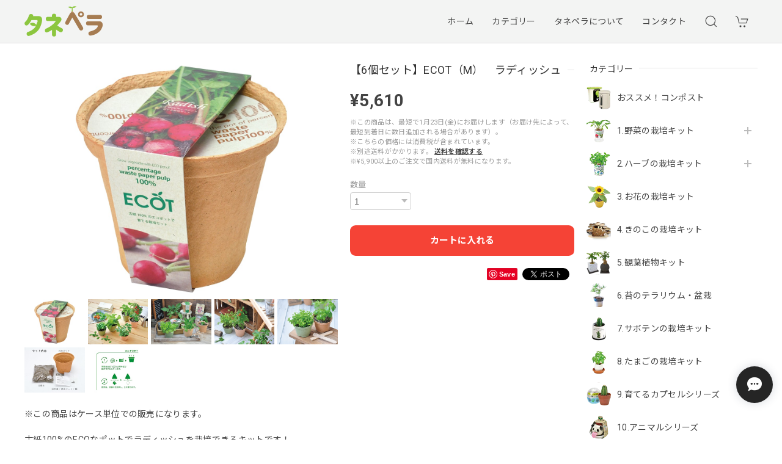

--- FILE ---
content_type: text/html; charset=UTF-8
request_url: https://shop.tanepera.com/items/69416918
body_size: 56325
content:
<!DOCTYPE html>
<html lang="ja">
<head>

<link rel="stylesheet" type="text/css" href="https://cf-baseassets.thebase.in/392f19a5be0182edbe579909b1513fef/asset/shop/BASEshop-c04794395695aab12cc9.css"/>
<meta charset="utf-8">
<meta name="viewport" content="width=device-width, initial-scale=1, viewport-fit=cover">

<link rel='canonical' href='https://shop.tanepera.com/items/69416918' />


<title>【6個セット】ECOT（M）　ラディッシュ | タネペラ</title>

<meta name="BASE-Theme-Name" content="Discovery">
<meta name="BASE-Theme-Version" content="1.220608">

<link rel='icon' type='image/png' href='https://base-ec2.akamaized.net/images/user/base_eraser/2087374/favicon/7419fff86c1c4d28cda45abbe0a77f7f.png' />
<link rel='apple-touch-icon' sizes='180x180' href='https://base-ec2.akamaized.net/images/user/base_eraser/2087374/favicon/7419fff86c1c4d28cda45abbe0a77f7f.png' />
<link rel='apple-touch-icon-precomposed' href='https://base-ec2.akamaized.net/images/user/base_eraser/2087374/favicon/7419fff86c1c4d28cda45abbe0a77f7f.png' />

<script src="https://ajax.googleapis.com/ajax/libs/jquery/1.12.4/jquery.min.js"></script>


<link rel="preconnect" href="https://fonts.googleapis.com">
<link rel="preconnect" href="https://fonts.gstatic.com" crossorigin>
<link href="https://fonts.googleapis.com/css2?family=Noto+Sans+JP:wght@400;700&family=Roboto:wght@400;700&family=Oswald&display=swap" rel="stylesheet">
<link href="https://fonts.googleapis.com/css2?family=Quicksand&display=swap" rel="stylesheet">

<link rel="stylesheet" href="https://basefile.akamaized.net/dolcevivace-shopselect-net/60cb65ad5762e/uikit.min.css">
<link rel="stylesheet" href="https://basefile.akamaized.net/dolcevivace-shopselect-net/60cb6625b79cc/flickity.min.css">
<link rel="stylesheet" href="https://basefile.akamaized.net/dolcevivace-shopselect-net/60cb6660c706c/jquery.fancybox.min.css">

<link rel="stylesheet" href="https://basefile.akamaized.net/dolcevivace-shopselect-net/617ba64486e09/dolce.vita.min.css">

<!-- カテゴリーにアイコンを表示  -->
<link rel="stylesheet" href="https://basefile.akamaized.net/dolcevivace-shopselect-net/60d43dbb6dcb2/discovery.ci.min.css"><!-- サイドバーのアイコンを大きく表示  -->
<link rel="stylesheet" href="https://basefile.akamaized.net/dolcevivace-shopselect-net/614bc6aeca80e/discovery.cil.min.css"><!-- SP下部に購入ボタン固定表示 -->
<link rel="stylesheet" href="https://basefile.akamaized.net/dolcevivace-shopselect-net/614bc83b544e4/discovery.bc.min.css"><!-- SP 商品一覧を横に3アイテム表示 -->
<link rel="stylesheet" href="https://basefile.akamaized.net/dolcevivace-shopselect-net/60d36d133e08c/discovery.sp3.min.css">
<meta name="description" content="※この商品はケース単位での販売になります。古紙100%のECOなポットでラディッシュを栽培できるキットです！環境配慮された栽培キットなので、栽培もECOも気になる方にはおススメです！※室内で育てる場合は受け皿を用意し、受け皿に水が溜まったら捨ててください。▼ECOな理由ポットは古紙100%でできているので、栽培後は土に埋めておくと時間をかけて土に還っていくためゴミが削減でき環境に配慮されています！小さなことですが、個人でできるSDGsとしてもおススメですよ！ラディッシュは、ほぼ1年中育てられ収穫までの期間も短いので家庭菜園が初めての方でも簡単に育てられるのでおススメな野菜です！収穫したラディッシュは見た目も色鮮やかでかわいく、様々な料理のアクセントになりますよ。単体でも漬物なのでおいしくいただけます！▼ラディッシュってこんな野菜です。ラディッシュは根っこが丸くカブに似ていますが、れっきとした大根の仲間なんです！生でも加熱してもおいしく食べられ、葉っぱの部分も食べられるので余すとことなく楽しめます。ラディッシュ　飾り切りで検索するとかわいらしいラディッシュがたくさんみれますよ。" />

<meta property="fb:app_id" content="350947278320210" />
<meta property="og:description" content="※この商品はケース単位での販売になります。古紙100%のECOなポットでラディッシュを栽培できるキットです！環境配慮された栽培キットなので、栽培もECOも気になる方にはおススメです！※室内で育てる場合は受け皿を用意し、受け皿に水が溜まったら捨ててください。▼ECOな理由ポットは古紙100%でできているので、栽培後は土に埋めておくと時間をかけて土に還っていくためゴミが削減でき環境に配慮されています！小さなことですが、個人でできるSDGsとしてもおススメですよ！ラディッシュは、ほぼ1年中育てられ収穫までの期間も短いので家庭菜園が初めての方でも簡単に育てられるのでおススメな野菜です！収穫したラディッシュは見た目も色鮮やかでかわいく、様々な料理のアクセントになりますよ。単体でも漬物なのでおいしくいただけます！▼ラディッシュってこんな野菜です。ラディッシュは根っこが丸くカブに似ていますが、れっきとした大根の仲間なんです！生でも加熱してもおいしく食べられ、葉っぱの部分も食べられるので余すとことなく楽しめます。ラディッシュ　飾り切りで検索するとかわいらしいラディッシュがたくさんみれますよ。" />
<meta property="og:title" content="【6個セット】ECOT（M）　ラディッシュ | タネペラ " />
<meta property="og:image" content="https://baseec-img-mng.akamaized.net/images/item/origin/2d97c0559f21987c2255436a560234a3.png?imformat=generic&q=90&im=Resize,width=1200,type=normal" />
<meta property="og:url" content="https://shop.tanepera.com/items/69416918" />
<meta property="og:site_name" content="タネペラ" />
<meta property="og:type" content="product" />

<meta property="product:price:amount" content="5610" />
<meta property="product:price:currency" content="JPY" />
<meta property="product:product_link" content="https://shop.tanepera.com/items/69416918" />

<meta name="twitter:card" content="summary_large_image" />
<meta name="twitter:site" content="@5252tanepera" />
<meta name="twitter:url" content="https://shop.tanepera.com/items/69416918" />
<meta name="twitter:title" content="【6個セット】ECOT（M）　ラディッシュ | タネペラ" />
<meta name="twitter:description" content="※この商品はケース単位での販売になります。古紙100%のECOなポットでラディッシュを栽培できるキットです！環境配慮された栽培キットなので、栽培もECOも気になる方にはおススメです！※室内で育てる場合は受け皿を用意し、受け皿に水が溜まったら捨ててください。▼ECOな理由ポットは古紙100%でできているので、栽培後は土に埋めておくと時間をかけて土に還っていくためゴミが削減でき環境に配慮されています！小さなことですが、個人でできるSDGsとしてもおススメですよ！ラディッシュは、ほぼ1年中育てられ収穫までの期間も短いので家庭菜園が初めての方でも簡単に育てられるのでおススメな野菜です！収穫したラディッシュは見た目も色鮮やかでかわいく、様々な料理のアクセントになりますよ。単体でも漬物なのでおいしくいただけます！▼ラディッシュってこんな野菜です。ラディッシュは根っこが丸くカブに似ていますが、れっきとした大根の仲間なんです！生でも加熱してもおいしく食べられ、葉っぱの部分も食べられるので余すとことなく楽しめます。ラディッシュ　飾り切りで検索するとかわいらしいラディッシュがたくさんみれますよ。" />
<meta name="twitter:image" content="https://baseec-img-mng.akamaized.net/images/item/origin/2d97c0559f21987c2255436a560234a3.png?imformat=generic&q=90&im=Resize,width=1200,type=normal" />





<style type="text/css">
body { 
        background-image: none;
        background-color: #FFFFFF;
     }
</style>


<style>
/****** 全体設定 ******/
:root {
--dolce-text-color: #434343;--dolce-subtext-color: #999999;--dolce-a-color: #454545;--dolce-ahover-color: #999999;--dolce-cart-color: #F54336;--dolce-title-color: #333333;--dolce-title-line-color: #e5e5e5;--dolce-sale-color: #E50F0D;--dolce-comming-color: #00C7B6;--dolce-takeout-color: #ff9800;--dolce-pre-color: #1e88e5;--dolce-lottery-color: #5e35b1;--dolce-community-color: #000000;--dolce-header-bg-color: #F3F4F3;--dolce-header-text-color: #434343;--dolce-footer-bg-color: #EDEDED;--dolce-footer-text-color: #333333;--dolce-soldout-color: #E50F0D;}
main{ background-color: #FFFFFF; }
.uk-heading-line{ background: #ffffff; }
html { font-size : 16px; }
@media screen and (max-width : 959px) {
html{ font-size : calc(16px - 1px); }
}
.sidebar{order: 3}
.maincontainer{order: 1}
.header-logo .logoText,
.footer-logo .logoText { font-family: 'Quicksand', -apple-system, BlinkMacSystemFont, "Helvetica Neue", "ヒラギノ角ゴ ProN W3", Hiragino Kaku Gothic ProN, Arial, "メイリオ", Meiryo, sans-serif !important; }
#dolce-itemdetail .item-price .proper-price,
.item .item-price.soldout .price,
#dolce-itemdetail .proper,
#dolce-itemdetail .item-price.soldout .price{ color: #d3d3d3; }

/****** パーツ用設定 ******/
#header-menu-sp .cat-inner,
#sidebar-menu .cat-inner{ background: url("https://baseec-img-mng.akamaized.net/images/shop_front/kumapera-base-shop/3b273716d3d80fec0a50711fc0e0f7e6.png"); }
#header-menu-pc #appsItemCategoryTag .appsItemCategoryTag_child > a:before {
  content: "";
  background: url("https://baseec-img-mng.akamaized.net/images/shop_front/kumapera-base-shop/3b273716d3d80fec0a50711fc0e0f7e6.png");
  background-size: cover; }
#sidebar-shipping{ border-color: #795648; }
#about-shipping .shipping,
#sidebar-shipping .shipping,
#footer-shipping .shipping{ color: #E50F0D; }
#about-shipping .conditions,
#sidebar-shipping .conditions,
#sidebar-shipping .exclusion{ color: #111111; }
#footer-payment .payment-item,
#dolce-about #payment .payment-label{
  background: #02BCD4; }


/****** インラインでの調整 ******/
@font-face {
  font-family: "shopicon";
  font-style: normal;
  font-weight: normal;
  src: url("https://shop.tanepera.com//css/shopTemplate/fonts/shopicon.eot?md4x76");
  src: url("https://shop.tanepera.com//css/shopTemplate/fonts/shopicon.eot?md4x76#iefix")
      format("embedded-opentype"),
      url("https://shop.tanepera.com//css/shopTemplate/fonts/shopicon.ttf?md4x76") format("truetype"),
      url("https://shop.tanepera.com//css/shopTemplate/fonts/shopicon.woff?md4x76") format("woff"),
      url("https://shop.tanepera.com//css/shopTemplate/fonts/shopicon.svg?md4x76#shopicon")
      format("svg");
}
#header-box .uk-icon:hover,
header a:hover { color: #434343 !important; opacity: 0.7; }
footer a:hover { color: #333333 !important; opacity: 0.7; }
#appsItemDetailCustomTag .appsItemDetailCustomTag_heading{
  font-size: 1.125rem !important;
  line-height: 1.4rem !important;
  margin-top: 30px !important;
}
#itemAttention .communityLabel{ background-color: #000 !important; }
.blogDetail h2 a,
.blogListMain h2 a{
  color: #434343 !important;
}
.appsicon-crossCircle:before {
 color: #000 !important;
}
.grecaptcha-badge{
  z-index: 1000;
}
.ageVerificationWarning{
  font-size: 1.8rem !important;
  color: #434343 !important;}
.purchaseButtonModal__inputAreaLabel,
.purchaseButtonModal__ageVerificationWarningText{
  color: #333 !important;}
/****** インラインでの調整 ******/

/* お知らせバナーApp */

/* メールマガジンApp */
#sidebar-mailmagazine{
  margin-bottom:20px;}
.mailmagazine-text{
  padding: 0 0 10px 5px;
  font-size: 0.8125rem;}
.mailMagazineSubscribe_field {
  display: flex;
  padding-left: 5px;}
.mailMagazineSubscribe_input {
  max-width: calc(100% - 80px);
  width: 100%;
  height: 34px;
  background-color: #fff;
  margin-right: 10px;}
.mailMagazineSubscribe_submit {
  width: 70px;
  height: 34px;
  color: #fff;
  font-size: 0.8125rem;
  border-radius: 4px;
  background-color: #252525;
  cursor: pointer;}
@media (min-width: 960px) {
#footer-mailmagazine .mailMagazineSubscribe_input {
  max-width: calc(100% - 70px);}
#footer-mailmagazine .mailMagazineSubscribe_submit {
  width: 60px;}}
.mailMagazineSubscribe_submit:disabled {
  background: #ccc;}
.mailMagazineSubscribe_confirm{
  font-size: 0.8125rem;
  padding: 0 0 0 5px;}

</style>

<!-- Rewrite -->
<link rel="stylesheet" href="https://basefile.akamaized.net/dolcevivace-shopselect-net/60d36d5929808/discovery.last.min.css">


<script type="text/javascript">
	var _gaq = _gaq || [];
	var gtag = gtag || function(){};
</script>
			<script>
window.dataLayer = window.dataLayer || [];
window.dataLayer.push({

	
						'shopTheme': "my_theme_50431",
		
				'shopId': "kumapera-base-shop",

						'itemId': "69416918",
		
				
							'itemPrice': 5610,
			'GA4ViewItems': [
				{
					'item_id': "69416918",
					'item_name': "\u30106\u500b\u30bb\u30c3\u30c8\u3011ECOT\uff08M\uff09\u3000\u30e9\u30c7\u30a3\u30c3\u30b7\u30e5",
					'price': 5610,
					'quantity': 1,
				}
			],
		
	
		});
</script>


<!-- Google Tag Manager for thebase.in-->
<noscript><iframe src="//www.googletagmanager.com/ns.html?id=GTM-K652NBTK"
height="0" width="0" style="display:none;visibility:hidden"></iframe></noscript>
<script>(function(w,d,s,l,i){w[l]=w[l]||[];w[l].push({'gtm.start':
new Date().getTime(),event:'gtm.js'});var f=d.getElementsByTagName(s)[0],
j=d.createElement(s),dl=l!='dataLayer'?'&l='+l:'';j.async=true;j.src=
'//www.googletagmanager.com/gtm.js?id='+i+dl;f.parentNode.insertBefore(j,f);
})(window,document,'script','dataLayer','GTM-K652NBTK');</script>
<!-- End Google Tag Manager -->

<script type="text/javascript">


</script>

	


<!-- Global site tag (gtag.js) -->
<script async src="https://www.googletagmanager.com/gtag/js?id=AW-10955374691&l=gtagDataLayer"></script>
<script>  window.gtagDataLayer = window.gtagDataLayer || [];
  function gtag(){gtagDataLayer.push(arguments);}
  gtag('js', new Date());
  gtag('set', 'linker', {
    'domains': ['shop.tanepera.com', 'c.thebase.in']
  });
  gtag('config', 'AW-10955374691');

</script>
<!-- End Global site tag -->






	

<meta name="cot:primaryColor" content="#4CAF50"><meta name="cot:accentColor" content="#795648"><meta name="cot:textColor" content="#252525"><meta name="cot:lightTextColor" content="#ffffff"><meta name="cot:complementaryColor" content="#252525"><meta name="cot:titleColor" content="#252525">

	

	<script type="text/javascript">
		;window.NREUM||(NREUM={});NREUM.init={distributed_tracing:{enabled:true},privacy:{cookies_enabled:true},ajax:{deny_list:["bam.nr-data.net"]}};

		;NREUM.loader_config={accountID:"2907216",trustKey:"2804831",agentID:"663072695",licenseKey:"NRJS-4c41e18b2dabf750af0",applicationID:"663072695"}
		;NREUM.info={beacon:"bam.nr-data.net",errorBeacon:"bam.nr-data.net",licenseKey:"NRJS-4c41e18b2dabf750af0",applicationID:"663072695",sa:1}

		;/*! For license information please see nr-loader-spa-1.236.0.min.js.LICENSE.txt */
		(()=>{"use strict";var e,t,r={5763:(e,t,r)=>{r.d(t,{P_:()=>l,Mt:()=>g,C5:()=>s,DL:()=>v,OP:()=>T,lF:()=>D,Yu:()=>y,Dg:()=>h,CX:()=>c,GE:()=>b,sU:()=>_});var n=r(8632),i=r(9567);const o={beacon:n.ce.beacon,errorBeacon:n.ce.errorBeacon,licenseKey:void 0,applicationID:void 0,sa:void 0,queueTime:void 0,applicationTime:void 0,ttGuid:void 0,user:void 0,account:void 0,product:void 0,extra:void 0,jsAttributes:{},userAttributes:void 0,atts:void 0,transactionName:void 0,tNamePlain:void 0},a={};function s(e){if(!e)throw new Error("All info objects require an agent identifier!");if(!a[e])throw new Error("Info for ".concat(e," was never set"));return a[e]}function c(e,t){if(!e)throw new Error("All info objects require an agent identifier!");a[e]=(0,i.D)(t,o),(0,n.Qy)(e,a[e],"info")}var u=r(7056);const d=()=>{const e={blockSelector:"[data-nr-block]",maskInputOptions:{password:!0}};return{allow_bfcache:!0,privacy:{cookies_enabled:!0},ajax:{deny_list:void 0,enabled:!0,harvestTimeSeconds:10},distributed_tracing:{enabled:void 0,exclude_newrelic_header:void 0,cors_use_newrelic_header:void 0,cors_use_tracecontext_headers:void 0,allowed_origins:void 0},session:{domain:void 0,expiresMs:u.oD,inactiveMs:u.Hb},ssl:void 0,obfuscate:void 0,jserrors:{enabled:!0,harvestTimeSeconds:10},metrics:{enabled:!0},page_action:{enabled:!0,harvestTimeSeconds:30},page_view_event:{enabled:!0},page_view_timing:{enabled:!0,harvestTimeSeconds:30,long_task:!1},session_trace:{enabled:!0,harvestTimeSeconds:10},harvest:{tooManyRequestsDelay:60},session_replay:{enabled:!1,harvestTimeSeconds:60,sampleRate:.1,errorSampleRate:.1,maskTextSelector:"*",maskAllInputs:!0,get blockClass(){return"nr-block"},get ignoreClass(){return"nr-ignore"},get maskTextClass(){return"nr-mask"},get blockSelector(){return e.blockSelector},set blockSelector(t){e.blockSelector+=",".concat(t)},get maskInputOptions(){return e.maskInputOptions},set maskInputOptions(t){e.maskInputOptions={...t,password:!0}}},spa:{enabled:!0,harvestTimeSeconds:10}}},f={};function l(e){if(!e)throw new Error("All configuration objects require an agent identifier!");if(!f[e])throw new Error("Configuration for ".concat(e," was never set"));return f[e]}function h(e,t){if(!e)throw new Error("All configuration objects require an agent identifier!");f[e]=(0,i.D)(t,d()),(0,n.Qy)(e,f[e],"config")}function g(e,t){if(!e)throw new Error("All configuration objects require an agent identifier!");var r=l(e);if(r){for(var n=t.split("."),i=0;i<n.length-1;i++)if("object"!=typeof(r=r[n[i]]))return;r=r[n[n.length-1]]}return r}const p={accountID:void 0,trustKey:void 0,agentID:void 0,licenseKey:void 0,applicationID:void 0,xpid:void 0},m={};function v(e){if(!e)throw new Error("All loader-config objects require an agent identifier!");if(!m[e])throw new Error("LoaderConfig for ".concat(e," was never set"));return m[e]}function b(e,t){if(!e)throw new Error("All loader-config objects require an agent identifier!");m[e]=(0,i.D)(t,p),(0,n.Qy)(e,m[e],"loader_config")}const y=(0,n.mF)().o;var w=r(385),x=r(6818);const A={buildEnv:x.Re,bytesSent:{},queryBytesSent:{},customTransaction:void 0,disabled:!1,distMethod:x.gF,isolatedBacklog:!1,loaderType:void 0,maxBytes:3e4,offset:Math.floor(w._A?.performance?.timeOrigin||w._A?.performance?.timing?.navigationStart||Date.now()),onerror:void 0,origin:""+w._A.location,ptid:void 0,releaseIds:{},session:void 0,xhrWrappable:"function"==typeof w._A.XMLHttpRequest?.prototype?.addEventListener,version:x.q4},E={};function T(e){if(!e)throw new Error("All runtime objects require an agent identifier!");if(!E[e])throw new Error("Runtime for ".concat(e," was never set"));return E[e]}function _(e,t){if(!e)throw new Error("All runtime objects require an agent identifier!");E[e]=(0,i.D)(t,A),(0,n.Qy)(e,E[e],"runtime")}function D(e){return function(e){try{const t=s(e);return!!t.licenseKey&&!!t.errorBeacon&&!!t.applicationID}catch(e){return!1}}(e)}},9567:(e,t,r)=>{r.d(t,{D:()=>i});var n=r(50);function i(e,t){try{if(!e||"object"!=typeof e)return(0,n.Z)("Setting a Configurable requires an object as input");if(!t||"object"!=typeof t)return(0,n.Z)("Setting a Configurable requires a model to set its initial properties");const r=Object.create(Object.getPrototypeOf(t),Object.getOwnPropertyDescriptors(t)),o=0===Object.keys(r).length?e:r;for(let a in o)if(void 0!==e[a])try{"object"==typeof e[a]&&"object"==typeof t[a]?r[a]=i(e[a],t[a]):r[a]=e[a]}catch(e){(0,n.Z)("An error occurred while setting a property of a Configurable",e)}return r}catch(e){(0,n.Z)("An error occured while setting a Configurable",e)}}},6818:(e,t,r)=>{r.d(t,{Re:()=>i,gF:()=>o,q4:()=>n});const n="1.236.0",i="PROD",o="CDN"},385:(e,t,r)=>{r.d(t,{FN:()=>a,IF:()=>u,Nk:()=>f,Tt:()=>s,_A:()=>o,il:()=>n,pL:()=>c,v6:()=>i,w1:()=>d});const n="undefined"!=typeof window&&!!window.document,i="undefined"!=typeof WorkerGlobalScope&&("undefined"!=typeof self&&self instanceof WorkerGlobalScope&&self.navigator instanceof WorkerNavigator||"undefined"!=typeof globalThis&&globalThis instanceof WorkerGlobalScope&&globalThis.navigator instanceof WorkerNavigator),o=n?window:"undefined"!=typeof WorkerGlobalScope&&("undefined"!=typeof self&&self instanceof WorkerGlobalScope&&self||"undefined"!=typeof globalThis&&globalThis instanceof WorkerGlobalScope&&globalThis),a=""+o?.location,s=/iPad|iPhone|iPod/.test(navigator.userAgent),c=s&&"undefined"==typeof SharedWorker,u=(()=>{const e=navigator.userAgent.match(/Firefox[/\s](\d+\.\d+)/);return Array.isArray(e)&&e.length>=2?+e[1]:0})(),d=Boolean(n&&window.document.documentMode),f=!!navigator.sendBeacon},1117:(e,t,r)=>{r.d(t,{w:()=>o});var n=r(50);const i={agentIdentifier:"",ee:void 0};class o{constructor(e){try{if("object"!=typeof e)return(0,n.Z)("shared context requires an object as input");this.sharedContext={},Object.assign(this.sharedContext,i),Object.entries(e).forEach((e=>{let[t,r]=e;Object.keys(i).includes(t)&&(this.sharedContext[t]=r)}))}catch(e){(0,n.Z)("An error occured while setting SharedContext",e)}}}},8e3:(e,t,r)=>{r.d(t,{L:()=>d,R:()=>c});var n=r(2177),i=r(1284),o=r(4322),a=r(3325);const s={};function c(e,t){const r={staged:!1,priority:a.p[t]||0};u(e),s[e].get(t)||s[e].set(t,r)}function u(e){e&&(s[e]||(s[e]=new Map))}function d(){let e=arguments.length>0&&void 0!==arguments[0]?arguments[0]:"",t=arguments.length>1&&void 0!==arguments[1]?arguments[1]:"feature";if(u(e),!e||!s[e].get(t))return a(t);s[e].get(t).staged=!0;const r=[...s[e]];function a(t){const r=e?n.ee.get(e):n.ee,a=o.X.handlers;if(r.backlog&&a){var s=r.backlog[t],c=a[t];if(c){for(var u=0;s&&u<s.length;++u)f(s[u],c);(0,i.D)(c,(function(e,t){(0,i.D)(t,(function(t,r){r[0].on(e,r[1])}))}))}delete a[t],r.backlog[t]=null,r.emit("drain-"+t,[])}}r.every((e=>{let[t,r]=e;return r.staged}))&&(r.sort(((e,t)=>e[1].priority-t[1].priority)),r.forEach((e=>{let[t]=e;a(t)})))}function f(e,t){var r=e[1];(0,i.D)(t[r],(function(t,r){var n=e[0];if(r[0]===n){var i=r[1],o=e[3],a=e[2];i.apply(o,a)}}))}},2177:(e,t,r)=>{r.d(t,{c:()=>f,ee:()=>u});var n=r(8632),i=r(2210),o=r(1284),a=r(5763),s="nr@context";let c=(0,n.fP)();var u;function d(){}function f(e){return(0,i.X)(e,s,l)}function l(){return new d}function h(){u.aborted=!0,u.backlog={}}c.ee?u=c.ee:(u=function e(t,r){var n={},c={},f={},g=!1;try{g=16===r.length&&(0,a.OP)(r).isolatedBacklog}catch(e){}var p={on:b,addEventListener:b,removeEventListener:y,emit:v,get:x,listeners:w,context:m,buffer:A,abort:h,aborted:!1,isBuffering:E,debugId:r,backlog:g?{}:t&&"object"==typeof t.backlog?t.backlog:{}};return p;function m(e){return e&&e instanceof d?e:e?(0,i.X)(e,s,l):l()}function v(e,r,n,i,o){if(!1!==o&&(o=!0),!u.aborted||i){t&&o&&t.emit(e,r,n);for(var a=m(n),s=w(e),d=s.length,f=0;f<d;f++)s[f].apply(a,r);var l=T()[c[e]];return l&&l.push([p,e,r,a]),a}}function b(e,t){n[e]=w(e).concat(t)}function y(e,t){var r=n[e];if(r)for(var i=0;i<r.length;i++)r[i]===t&&r.splice(i,1)}function w(e){return n[e]||[]}function x(t){return f[t]=f[t]||e(p,t)}function A(e,t){var r=T();p.aborted||(0,o.D)(e,(function(e,n){t=t||"feature",c[n]=t,t in r||(r[t]=[])}))}function E(e){return!!T()[c[e]]}function T(){return p.backlog}}(void 0,"globalEE"),c.ee=u)},5546:(e,t,r)=>{r.d(t,{E:()=>n,p:()=>i});var n=r(2177).ee.get("handle");function i(e,t,r,i,o){o?(o.buffer([e],i),o.emit(e,t,r)):(n.buffer([e],i),n.emit(e,t,r))}},4322:(e,t,r)=>{r.d(t,{X:()=>o});var n=r(5546);o.on=a;var i=o.handlers={};function o(e,t,r,o){a(o||n.E,i,e,t,r)}function a(e,t,r,i,o){o||(o="feature"),e||(e=n.E);var a=t[o]=t[o]||{};(a[r]=a[r]||[]).push([e,i])}},3239:(e,t,r)=>{r.d(t,{bP:()=>s,iz:()=>c,m$:()=>a});var n=r(385);let i=!1,o=!1;try{const e={get passive(){return i=!0,!1},get signal(){return o=!0,!1}};n._A.addEventListener("test",null,e),n._A.removeEventListener("test",null,e)}catch(e){}function a(e,t){return i||o?{capture:!!e,passive:i,signal:t}:!!e}function s(e,t){let r=arguments.length>2&&void 0!==arguments[2]&&arguments[2],n=arguments.length>3?arguments[3]:void 0;window.addEventListener(e,t,a(r,n))}function c(e,t){let r=arguments.length>2&&void 0!==arguments[2]&&arguments[2],n=arguments.length>3?arguments[3]:void 0;document.addEventListener(e,t,a(r,n))}},4402:(e,t,r)=>{r.d(t,{Ht:()=>u,M:()=>c,Rl:()=>a,ky:()=>s});var n=r(385);const i="xxxxxxxx-xxxx-4xxx-yxxx-xxxxxxxxxxxx";function o(e,t){return e?15&e[t]:16*Math.random()|0}function a(){const e=n._A?.crypto||n._A?.msCrypto;let t,r=0;return e&&e.getRandomValues&&(t=e.getRandomValues(new Uint8Array(31))),i.split("").map((e=>"x"===e?o(t,++r).toString(16):"y"===e?(3&o()|8).toString(16):e)).join("")}function s(e){const t=n._A?.crypto||n._A?.msCrypto;let r,i=0;t&&t.getRandomValues&&(r=t.getRandomValues(new Uint8Array(31)));const a=[];for(var s=0;s<e;s++)a.push(o(r,++i).toString(16));return a.join("")}function c(){return s(16)}function u(){return s(32)}},7056:(e,t,r)=>{r.d(t,{Bq:()=>n,Hb:()=>o,oD:()=>i});const n="NRBA",i=144e5,o=18e5},7894:(e,t,r)=>{function n(){return Math.round(performance.now())}r.d(t,{z:()=>n})},7243:(e,t,r)=>{r.d(t,{e:()=>o});var n=r(385),i={};function o(e){if(e in i)return i[e];if(0===(e||"").indexOf("data:"))return{protocol:"data"};let t;var r=n._A?.location,o={};if(n.il)t=document.createElement("a"),t.href=e;else try{t=new URL(e,r.href)}catch(e){return o}o.port=t.port;var a=t.href.split("://");!o.port&&a[1]&&(o.port=a[1].split("/")[0].split("@").pop().split(":")[1]),o.port&&"0"!==o.port||(o.port="https"===a[0]?"443":"80"),o.hostname=t.hostname||r.hostname,o.pathname=t.pathname,o.protocol=a[0],"/"!==o.pathname.charAt(0)&&(o.pathname="/"+o.pathname);var s=!t.protocol||":"===t.protocol||t.protocol===r.protocol,c=t.hostname===r.hostname&&t.port===r.port;return o.sameOrigin=s&&(!t.hostname||c),"/"===o.pathname&&(i[e]=o),o}},50:(e,t,r)=>{function n(e,t){"function"==typeof console.warn&&(console.warn("New Relic: ".concat(e)),t&&console.warn(t))}r.d(t,{Z:()=>n})},2587:(e,t,r)=>{r.d(t,{N:()=>c,T:()=>u});var n=r(2177),i=r(5546),o=r(8e3),a=r(3325);const s={stn:[a.D.sessionTrace],err:[a.D.jserrors,a.D.metrics],ins:[a.D.pageAction],spa:[a.D.spa],sr:[a.D.sessionReplay,a.D.sessionTrace]};function c(e,t){const r=n.ee.get(t);e&&"object"==typeof e&&(Object.entries(e).forEach((e=>{let[t,n]=e;void 0===u[t]&&(s[t]?s[t].forEach((e=>{n?(0,i.p)("feat-"+t,[],void 0,e,r):(0,i.p)("block-"+t,[],void 0,e,r),(0,i.p)("rumresp-"+t,[Boolean(n)],void 0,e,r)})):n&&(0,i.p)("feat-"+t,[],void 0,void 0,r),u[t]=Boolean(n))})),Object.keys(s).forEach((e=>{void 0===u[e]&&(s[e]?.forEach((t=>(0,i.p)("rumresp-"+e,[!1],void 0,t,r))),u[e]=!1)})),(0,o.L)(t,a.D.pageViewEvent))}const u={}},2210:(e,t,r)=>{r.d(t,{X:()=>i});var n=Object.prototype.hasOwnProperty;function i(e,t,r){if(n.call(e,t))return e[t];var i=r();if(Object.defineProperty&&Object.keys)try{return Object.defineProperty(e,t,{value:i,writable:!0,enumerable:!1}),i}catch(e){}return e[t]=i,i}},1284:(e,t,r)=>{r.d(t,{D:()=>n});const n=(e,t)=>Object.entries(e||{}).map((e=>{let[r,n]=e;return t(r,n)}))},4351:(e,t,r)=>{r.d(t,{P:()=>o});var n=r(2177);const i=()=>{const e=new WeakSet;return(t,r)=>{if("object"==typeof r&&null!==r){if(e.has(r))return;e.add(r)}return r}};function o(e){try{return JSON.stringify(e,i())}catch(e){try{n.ee.emit("internal-error",[e])}catch(e){}}}},3960:(e,t,r)=>{r.d(t,{K:()=>a,b:()=>o});var n=r(3239);function i(){return"undefined"==typeof document||"complete"===document.readyState}function o(e,t){if(i())return e();(0,n.bP)("load",e,t)}function a(e){if(i())return e();(0,n.iz)("DOMContentLoaded",e)}},8632:(e,t,r)=>{r.d(t,{EZ:()=>u,Qy:()=>c,ce:()=>o,fP:()=>a,gG:()=>d,mF:()=>s});var n=r(7894),i=r(385);const o={beacon:"bam.nr-data.net",errorBeacon:"bam.nr-data.net"};function a(){return i._A.NREUM||(i._A.NREUM={}),void 0===i._A.newrelic&&(i._A.newrelic=i._A.NREUM),i._A.NREUM}function s(){let e=a();return e.o||(e.o={ST:i._A.setTimeout,SI:i._A.setImmediate,CT:i._A.clearTimeout,XHR:i._A.XMLHttpRequest,REQ:i._A.Request,EV:i._A.Event,PR:i._A.Promise,MO:i._A.MutationObserver,FETCH:i._A.fetch}),e}function c(e,t,r){let i=a();const o=i.initializedAgents||{},s=o[e]||{};return Object.keys(s).length||(s.initializedAt={ms:(0,n.z)(),date:new Date}),i.initializedAgents={...o,[e]:{...s,[r]:t}},i}function u(e,t){a()[e]=t}function d(){return function(){let e=a();const t=e.info||{};e.info={beacon:o.beacon,errorBeacon:o.errorBeacon,...t}}(),function(){let e=a();const t=e.init||{};e.init={...t}}(),s(),function(){let e=a();const t=e.loader_config||{};e.loader_config={...t}}(),a()}},7956:(e,t,r)=>{r.d(t,{N:()=>i});var n=r(3239);function i(e){let t=arguments.length>1&&void 0!==arguments[1]&&arguments[1],r=arguments.length>2?arguments[2]:void 0,i=arguments.length>3?arguments[3]:void 0;return void(0,n.iz)("visibilitychange",(function(){if(t)return void("hidden"==document.visibilityState&&e());e(document.visibilityState)}),r,i)}},1214:(e,t,r)=>{r.d(t,{em:()=>v,u5:()=>N,QU:()=>S,_L:()=>I,Gm:()=>L,Lg:()=>M,gy:()=>U,BV:()=>Q,Kf:()=>ee});var n=r(2177);const i="nr@original";var o=Object.prototype.hasOwnProperty,a=!1;function s(e,t){return e||(e=n.ee),r.inPlace=function(e,t,n,i,o){n||(n="");var a,s,c,u="-"===n.charAt(0);for(c=0;c<t.length;c++)d(a=e[s=t[c]])||(e[s]=r(a,u?s+n:n,i,s,o))},r.flag=i,r;function r(t,r,n,a,s){return d(t)?t:(r||(r=""),nrWrapper[i]=t,u(t,nrWrapper,e),nrWrapper);function nrWrapper(){var i,u,d,f;try{u=this,i=[...arguments],d="function"==typeof n?n(i,u):n||{}}catch(t){c([t,"",[i,u,a],d],e)}o(r+"start",[i,u,a],d,s);try{return f=t.apply(u,i)}catch(e){throw o(r+"err",[i,u,e],d,s),e}finally{o(r+"end",[i,u,f],d,s)}}}function o(r,n,i,o){if(!a||t){var s=a;a=!0;try{e.emit(r,n,i,t,o)}catch(t){c([t,r,n,i],e)}a=s}}}function c(e,t){t||(t=n.ee);try{t.emit("internal-error",e)}catch(e){}}function u(e,t,r){if(Object.defineProperty&&Object.keys)try{return Object.keys(e).forEach((function(r){Object.defineProperty(t,r,{get:function(){return e[r]},set:function(t){return e[r]=t,t}})})),t}catch(e){c([e],r)}for(var n in e)o.call(e,n)&&(t[n]=e[n]);return t}function d(e){return!(e&&e instanceof Function&&e.apply&&!e[i])}var f=r(2210),l=r(385);const h={},g=XMLHttpRequest,p="addEventListener",m="removeEventListener";function v(e){var t=function(e){return(e||n.ee).get("events")}(e);if(h[t.debugId]++)return t;h[t.debugId]=1;var r=s(t,!0);function i(e){r.inPlace(e,[p,m],"-",o)}function o(e,t){return e[1]}return"getPrototypeOf"in Object&&(l.il&&b(document,i),b(l._A,i),b(g.prototype,i)),t.on(p+"-start",(function(e,t){var n=e[1];if(null!==n&&("function"==typeof n||"object"==typeof n)){var i=(0,f.X)(n,"nr@wrapped",(function(){var e={object:function(){if("function"!=typeof n.handleEvent)return;return n.handleEvent.apply(n,arguments)},function:n}[typeof n];return e?r(e,"fn-",null,e.name||"anonymous"):n}));this.wrapped=e[1]=i}})),t.on(m+"-start",(function(e){e[1]=this.wrapped||e[1]})),t}function b(e,t){let r=e;for(;"object"==typeof r&&!Object.prototype.hasOwnProperty.call(r,p);)r=Object.getPrototypeOf(r);for(var n=arguments.length,i=new Array(n>2?n-2:0),o=2;o<n;o++)i[o-2]=arguments[o];r&&t(r,...i)}var y="fetch-",w=y+"body-",x=["arrayBuffer","blob","json","text","formData"],A=l._A.Request,E=l._A.Response,T="prototype",_="nr@context";const D={};function N(e){const t=function(e){return(e||n.ee).get("fetch")}(e);if(!(A&&E&&l._A.fetch))return t;if(D[t.debugId]++)return t;function r(e,r,n){var i=e[r];"function"==typeof i&&(e[r]=function(){var e,r=[...arguments],o={};t.emit(n+"before-start",[r],o),o[_]&&o[_].dt&&(e=o[_].dt);var a=i.apply(this,r);return t.emit(n+"start",[r,e],a),a.then((function(e){return t.emit(n+"end",[null,e],a),e}),(function(e){throw t.emit(n+"end",[e],a),e}))})}return D[t.debugId]=1,x.forEach((e=>{r(A[T],e,w),r(E[T],e,w)})),r(l._A,"fetch",y),t.on(y+"end",(function(e,r){var n=this;if(r){var i=r.headers.get("content-length");null!==i&&(n.rxSize=i),t.emit(y+"done",[null,r],n)}else t.emit(y+"done",[e],n)})),t}const O={},j=["pushState","replaceState"];function S(e){const t=function(e){return(e||n.ee).get("history")}(e);return!l.il||O[t.debugId]++||(O[t.debugId]=1,s(t).inPlace(window.history,j,"-")),t}var P=r(3239);const C={},R=["appendChild","insertBefore","replaceChild"];function I(e){const t=function(e){return(e||n.ee).get("jsonp")}(e);if(!l.il||C[t.debugId])return t;C[t.debugId]=!0;var r=s(t),i=/[?&](?:callback|cb)=([^&#]+)/,o=/(.*)\.([^.]+)/,a=/^(\w+)(\.|$)(.*)$/;function c(e,t){var r=e.match(a),n=r[1],i=r[3];return i?c(i,t[n]):t[n]}return r.inPlace(Node.prototype,R,"dom-"),t.on("dom-start",(function(e){!function(e){if(!e||"string"!=typeof e.nodeName||"script"!==e.nodeName.toLowerCase())return;if("function"!=typeof e.addEventListener)return;var n=(a=e.src,s=a.match(i),s?s[1]:null);var a,s;if(!n)return;var u=function(e){var t=e.match(o);if(t&&t.length>=3)return{key:t[2],parent:c(t[1],window)};return{key:e,parent:window}}(n);if("function"!=typeof u.parent[u.key])return;var d={};function f(){t.emit("jsonp-end",[],d),e.removeEventListener("load",f,(0,P.m$)(!1)),e.removeEventListener("error",l,(0,P.m$)(!1))}function l(){t.emit("jsonp-error",[],d),t.emit("jsonp-end",[],d),e.removeEventListener("load",f,(0,P.m$)(!1)),e.removeEventListener("error",l,(0,P.m$)(!1))}r.inPlace(u.parent,[u.key],"cb-",d),e.addEventListener("load",f,(0,P.m$)(!1)),e.addEventListener("error",l,(0,P.m$)(!1)),t.emit("new-jsonp",[e.src],d)}(e[0])})),t}var k=r(5763);const H={};function L(e){const t=function(e){return(e||n.ee).get("mutation")}(e);if(!l.il||H[t.debugId])return t;H[t.debugId]=!0;var r=s(t),i=k.Yu.MO;return i&&(window.MutationObserver=function(e){return this instanceof i?new i(r(e,"fn-")):i.apply(this,arguments)},MutationObserver.prototype=i.prototype),t}const z={};function M(e){const t=function(e){return(e||n.ee).get("promise")}(e);if(z[t.debugId])return t;z[t.debugId]=!0;var r=n.c,o=s(t),a=k.Yu.PR;return a&&function(){function e(r){var n=t.context(),i=o(r,"executor-",n,null,!1);const s=Reflect.construct(a,[i],e);return t.context(s).getCtx=function(){return n},s}l._A.Promise=e,Object.defineProperty(e,"name",{value:"Promise"}),e.toString=function(){return a.toString()},Object.setPrototypeOf(e,a),["all","race"].forEach((function(r){const n=a[r];e[r]=function(e){let i=!1;[...e||[]].forEach((e=>{this.resolve(e).then(a("all"===r),a(!1))}));const o=n.apply(this,arguments);return o;function a(e){return function(){t.emit("propagate",[null,!i],o,!1,!1),i=i||!e}}}})),["resolve","reject"].forEach((function(r){const n=a[r];e[r]=function(e){const r=n.apply(this,arguments);return e!==r&&t.emit("propagate",[e,!0],r,!1,!1),r}})),e.prototype=a.prototype;const n=a.prototype.then;a.prototype.then=function(){var e=this,i=r(e);i.promise=e;for(var a=arguments.length,s=new Array(a),c=0;c<a;c++)s[c]=arguments[c];s[0]=o(s[0],"cb-",i,null,!1),s[1]=o(s[1],"cb-",i,null,!1);const u=n.apply(this,s);return i.nextPromise=u,t.emit("propagate",[e,!0],u,!1,!1),u},a.prototype.then[i]=n,t.on("executor-start",(function(e){e[0]=o(e[0],"resolve-",this,null,!1),e[1]=o(e[1],"resolve-",this,null,!1)})),t.on("executor-err",(function(e,t,r){e[1](r)})),t.on("cb-end",(function(e,r,n){t.emit("propagate",[n,!0],this.nextPromise,!1,!1)})),t.on("propagate",(function(e,r,n){this.getCtx&&!r||(this.getCtx=function(){if(e instanceof Promise)var r=t.context(e);return r&&r.getCtx?r.getCtx():this})}))}(),t}const B={},F="requestAnimationFrame";function U(e){const t=function(e){return(e||n.ee).get("raf")}(e);if(!l.il||B[t.debugId]++)return t;B[t.debugId]=1;var r=s(t);return r.inPlace(window,[F],"raf-"),t.on("raf-start",(function(e){e[0]=r(e[0],"fn-")})),t}const q={},G="setTimeout",V="setInterval",X="clearTimeout",W="-start",Z="-",$=[G,"setImmediate",V,X,"clearImmediate"];function Q(e){const t=function(e){return(e||n.ee).get("timer")}(e);if(q[t.debugId]++)return t;q[t.debugId]=1;var r=s(t);return r.inPlace(l._A,$.slice(0,2),G+Z),r.inPlace(l._A,$.slice(2,3),V+Z),r.inPlace(l._A,$.slice(3),X+Z),t.on(V+W,(function(e,t,n){e[0]=r(e[0],"fn-",null,n)})),t.on(G+W,(function(e,t,n){this.method=n,this.timerDuration=isNaN(e[1])?0:+e[1],e[0]=r(e[0],"fn-",this,n)})),t}var Y=r(50);const K={},J=["open","send"];function ee(e){var t=e||n.ee;const r=function(e){return(e||n.ee).get("xhr")}(t);if(K[r.debugId]++)return r;K[r.debugId]=1,v(t);var i=s(r),o=k.Yu.XHR,a=k.Yu.MO,c=k.Yu.PR,u=k.Yu.SI,d="readystatechange",f=["onload","onerror","onabort","onloadstart","onloadend","onprogress","ontimeout"],h=[],g=l._A.XMLHttpRequest.listeners,p=l._A.XMLHttpRequest=function(e){var t=new o(e);function n(){try{r.emit("new-xhr",[t],t),t.addEventListener(d,b,(0,P.m$)(!1))}catch(e){(0,Y.Z)("An error occured while intercepting XHR",e);try{r.emit("internal-error",[e])}catch(e){}}}return this.listeners=g?[...g,n]:[n],this.listeners.forEach((e=>e())),t};function m(e,t){i.inPlace(t,["onreadystatechange"],"fn-",E)}function b(){var e=this,t=r.context(e);e.readyState>3&&!t.resolved&&(t.resolved=!0,r.emit("xhr-resolved",[],e)),i.inPlace(e,f,"fn-",E)}if(function(e,t){for(var r in e)t[r]=e[r]}(o,p),p.prototype=o.prototype,i.inPlace(p.prototype,J,"-xhr-",E),r.on("send-xhr-start",(function(e,t){m(e,t),function(e){h.push(e),a&&(y?y.then(A):u?u(A):(w=-w,x.data=w))}(t)})),r.on("open-xhr-start",m),a){var y=c&&c.resolve();if(!u&&!c){var w=1,x=document.createTextNode(w);new a(A).observe(x,{characterData:!0})}}else t.on("fn-end",(function(e){e[0]&&e[0].type===d||A()}));function A(){for(var e=0;e<h.length;e++)m(0,h[e]);h.length&&(h=[])}function E(e,t){return t}return r}},7825:(e,t,r)=>{r.d(t,{t:()=>n});const n=r(3325).D.ajax},6660:(e,t,r)=>{r.d(t,{A:()=>i,t:()=>n});const n=r(3325).D.jserrors,i="nr@seenError"},3081:(e,t,r)=>{r.d(t,{gF:()=>o,mY:()=>i,t9:()=>n,vz:()=>s,xS:()=>a});const n=r(3325).D.metrics,i="sm",o="cm",a="storeSupportabilityMetrics",s="storeEventMetrics"},4649:(e,t,r)=>{r.d(t,{t:()=>n});const n=r(3325).D.pageAction},7633:(e,t,r)=>{r.d(t,{Dz:()=>i,OJ:()=>a,qw:()=>o,t9:()=>n});const n=r(3325).D.pageViewEvent,i="firstbyte",o="domcontent",a="windowload"},9251:(e,t,r)=>{r.d(t,{t:()=>n});const n=r(3325).D.pageViewTiming},3614:(e,t,r)=>{r.d(t,{BST_RESOURCE:()=>i,END:()=>s,FEATURE_NAME:()=>n,FN_END:()=>u,FN_START:()=>c,PUSH_STATE:()=>d,RESOURCE:()=>o,START:()=>a});const n=r(3325).D.sessionTrace,i="bstResource",o="resource",a="-start",s="-end",c="fn"+a,u="fn"+s,d="pushState"},7836:(e,t,r)=>{r.d(t,{BODY:()=>A,CB_END:()=>E,CB_START:()=>u,END:()=>x,FEATURE_NAME:()=>i,FETCH:()=>_,FETCH_BODY:()=>v,FETCH_DONE:()=>m,FETCH_START:()=>p,FN_END:()=>c,FN_START:()=>s,INTERACTION:()=>l,INTERACTION_API:()=>d,INTERACTION_EVENTS:()=>o,JSONP_END:()=>b,JSONP_NODE:()=>g,JS_TIME:()=>T,MAX_TIMER_BUDGET:()=>a,REMAINING:()=>f,SPA_NODE:()=>h,START:()=>w,originalSetTimeout:()=>y});var n=r(5763);const i=r(3325).D.spa,o=["click","submit","keypress","keydown","keyup","change"],a=999,s="fn-start",c="fn-end",u="cb-start",d="api-ixn-",f="remaining",l="interaction",h="spaNode",g="jsonpNode",p="fetch-start",m="fetch-done",v="fetch-body-",b="jsonp-end",y=n.Yu.ST,w="-start",x="-end",A="-body",E="cb"+x,T="jsTime",_="fetch"},5938:(e,t,r)=>{r.d(t,{W:()=>o});var n=r(5763),i=r(2177);class o{constructor(e,t,r){this.agentIdentifier=e,this.aggregator=t,this.ee=i.ee.get(e,(0,n.OP)(this.agentIdentifier).isolatedBacklog),this.featureName=r,this.blocked=!1}}},9144:(e,t,r)=>{r.d(t,{j:()=>m});var n=r(3325),i=r(5763),o=r(5546),a=r(2177),s=r(7894),c=r(8e3),u=r(3960),d=r(385),f=r(50),l=r(3081),h=r(8632);function g(){const e=(0,h.gG)();["setErrorHandler","finished","addToTrace","inlineHit","addRelease","addPageAction","setCurrentRouteName","setPageViewName","setCustomAttribute","interaction","noticeError","setUserId"].forEach((t=>{e[t]=function(){for(var r=arguments.length,n=new Array(r),i=0;i<r;i++)n[i]=arguments[i];return function(t){for(var r=arguments.length,n=new Array(r>1?r-1:0),i=1;i<r;i++)n[i-1]=arguments[i];let o=[];return Object.values(e.initializedAgents).forEach((e=>{e.exposed&&e.api[t]&&o.push(e.api[t](...n))})),o.length>1?o:o[0]}(t,...n)}}))}var p=r(2587);function m(e){let t=arguments.length>1&&void 0!==arguments[1]?arguments[1]:{},m=arguments.length>2?arguments[2]:void 0,v=arguments.length>3?arguments[3]:void 0,{init:b,info:y,loader_config:w,runtime:x={loaderType:m},exposed:A=!0}=t;const E=(0,h.gG)();y||(b=E.init,y=E.info,w=E.loader_config),(0,i.Dg)(e,b||{}),(0,i.GE)(e,w||{}),(0,i.sU)(e,x),y.jsAttributes??={},d.v6&&(y.jsAttributes.isWorker=!0),(0,i.CX)(e,y),g();const T=function(e,t){t||(0,c.R)(e,"api");const h={};var g=a.ee.get(e),p=g.get("tracer"),m="api-",v=m+"ixn-";function b(t,r,n,o){const a=(0,i.C5)(e);return null===r?delete a.jsAttributes[t]:(0,i.CX)(e,{...a,jsAttributes:{...a.jsAttributes,[t]:r}}),x(m,n,!0,o||null===r?"session":void 0)(t,r)}function y(){}["setErrorHandler","finished","addToTrace","inlineHit","addRelease"].forEach((e=>h[e]=x(m,e,!0,"api"))),h.addPageAction=x(m,"addPageAction",!0,n.D.pageAction),h.setCurrentRouteName=x(m,"routeName",!0,n.D.spa),h.setPageViewName=function(t,r){if("string"==typeof t)return"/"!==t.charAt(0)&&(t="/"+t),(0,i.OP)(e).customTransaction=(r||"http://custom.transaction")+t,x(m,"setPageViewName",!0)()},h.setCustomAttribute=function(e,t){let r=arguments.length>2&&void 0!==arguments[2]&&arguments[2];if("string"==typeof e){if(["string","number"].includes(typeof t)||null===t)return b(e,t,"setCustomAttribute",r);(0,f.Z)("Failed to execute setCustomAttribute.\nNon-null value must be a string or number type, but a type of <".concat(typeof t,"> was provided."))}else(0,f.Z)("Failed to execute setCustomAttribute.\nName must be a string type, but a type of <".concat(typeof e,"> was provided."))},h.setUserId=function(e){if("string"==typeof e||null===e)return b("enduser.id",e,"setUserId",!0);(0,f.Z)("Failed to execute setUserId.\nNon-null value must be a string type, but a type of <".concat(typeof e,"> was provided."))},h.interaction=function(){return(new y).get()};var w=y.prototype={createTracer:function(e,t){var r={},i=this,a="function"==typeof t;return(0,o.p)(v+"tracer",[(0,s.z)(),e,r],i,n.D.spa,g),function(){if(p.emit((a?"":"no-")+"fn-start",[(0,s.z)(),i,a],r),a)try{return t.apply(this,arguments)}catch(e){throw p.emit("fn-err",[arguments,this,"string"==typeof e?new Error(e):e],r),e}finally{p.emit("fn-end",[(0,s.z)()],r)}}}};function x(e,t,r,i){return function(){return(0,o.p)(l.xS,["API/"+t+"/called"],void 0,n.D.metrics,g),i&&(0,o.p)(e+t,[(0,s.z)(),...arguments],r?null:this,i,g),r?void 0:this}}function A(){r.e(439).then(r.bind(r,7438)).then((t=>{let{setAPI:r}=t;r(e),(0,c.L)(e,"api")})).catch((()=>(0,f.Z)("Downloading runtime APIs failed...")))}return["actionText","setName","setAttribute","save","ignore","onEnd","getContext","end","get"].forEach((e=>{w[e]=x(v,e,void 0,n.D.spa)})),h.noticeError=function(e,t){"string"==typeof e&&(e=new Error(e)),(0,o.p)(l.xS,["API/noticeError/called"],void 0,n.D.metrics,g),(0,o.p)("err",[e,(0,s.z)(),!1,t],void 0,n.D.jserrors,g)},d.il?(0,u.b)((()=>A()),!0):A(),h}(e,v);return(0,h.Qy)(e,T,"api"),(0,h.Qy)(e,A,"exposed"),(0,h.EZ)("activatedFeatures",p.T),T}},3325:(e,t,r)=>{r.d(t,{D:()=>n,p:()=>i});const n={ajax:"ajax",jserrors:"jserrors",metrics:"metrics",pageAction:"page_action",pageViewEvent:"page_view_event",pageViewTiming:"page_view_timing",sessionReplay:"session_replay",sessionTrace:"session_trace",spa:"spa"},i={[n.pageViewEvent]:1,[n.pageViewTiming]:2,[n.metrics]:3,[n.jserrors]:4,[n.ajax]:5,[n.sessionTrace]:6,[n.pageAction]:7,[n.spa]:8,[n.sessionReplay]:9}}},n={};function i(e){var t=n[e];if(void 0!==t)return t.exports;var o=n[e]={exports:{}};return r[e](o,o.exports,i),o.exports}i.m=r,i.d=(e,t)=>{for(var r in t)i.o(t,r)&&!i.o(e,r)&&Object.defineProperty(e,r,{enumerable:!0,get:t[r]})},i.f={},i.e=e=>Promise.all(Object.keys(i.f).reduce(((t,r)=>(i.f[r](e,t),t)),[])),i.u=e=>(({78:"page_action-aggregate",147:"metrics-aggregate",242:"session-manager",317:"jserrors-aggregate",348:"page_view_timing-aggregate",412:"lazy-feature-loader",439:"async-api",538:"recorder",590:"session_replay-aggregate",675:"compressor",733:"session_trace-aggregate",786:"page_view_event-aggregate",873:"spa-aggregate",898:"ajax-aggregate"}[e]||e)+"."+{78:"ac76d497",147:"3dc53903",148:"1a20d5fe",242:"2a64278a",317:"49e41428",348:"bd6de33a",412:"2f55ce66",439:"30bd804e",538:"1b18459f",590:"cf0efb30",675:"ae9f91a8",733:"83105561",786:"06482edd",860:"03a8b7a5",873:"e6b09d52",898:"998ef92b"}[e]+"-1.236.0.min.js"),i.o=(e,t)=>Object.prototype.hasOwnProperty.call(e,t),e={},t="NRBA:",i.l=(r,n,o,a)=>{if(e[r])e[r].push(n);else{var s,c;if(void 0!==o)for(var u=document.getElementsByTagName("script"),d=0;d<u.length;d++){var f=u[d];if(f.getAttribute("src")==r||f.getAttribute("data-webpack")==t+o){s=f;break}}s||(c=!0,(s=document.createElement("script")).charset="utf-8",s.timeout=120,i.nc&&s.setAttribute("nonce",i.nc),s.setAttribute("data-webpack",t+o),s.src=r),e[r]=[n];var l=(t,n)=>{s.onerror=s.onload=null,clearTimeout(h);var i=e[r];if(delete e[r],s.parentNode&&s.parentNode.removeChild(s),i&&i.forEach((e=>e(n))),t)return t(n)},h=setTimeout(l.bind(null,void 0,{type:"timeout",target:s}),12e4);s.onerror=l.bind(null,s.onerror),s.onload=l.bind(null,s.onload),c&&document.head.appendChild(s)}},i.r=e=>{"undefined"!=typeof Symbol&&Symbol.toStringTag&&Object.defineProperty(e,Symbol.toStringTag,{value:"Module"}),Object.defineProperty(e,"__esModule",{value:!0})},i.j=364,i.p="https://js-agent.newrelic.com/",(()=>{var e={364:0,953:0};i.f.j=(t,r)=>{var n=i.o(e,t)?e[t]:void 0;if(0!==n)if(n)r.push(n[2]);else{var o=new Promise(((r,i)=>n=e[t]=[r,i]));r.push(n[2]=o);var a=i.p+i.u(t),s=new Error;i.l(a,(r=>{if(i.o(e,t)&&(0!==(n=e[t])&&(e[t]=void 0),n)){var o=r&&("load"===r.type?"missing":r.type),a=r&&r.target&&r.target.src;s.message="Loading chunk "+t+" failed.\n("+o+": "+a+")",s.name="ChunkLoadError",s.type=o,s.request=a,n[1](s)}}),"chunk-"+t,t)}};var t=(t,r)=>{var n,o,[a,s,c]=r,u=0;if(a.some((t=>0!==e[t]))){for(n in s)i.o(s,n)&&(i.m[n]=s[n]);if(c)c(i)}for(t&&t(r);u<a.length;u++)o=a[u],i.o(e,o)&&e[o]&&e[o][0](),e[o]=0},r=window.webpackChunkNRBA=window.webpackChunkNRBA||[];r.forEach(t.bind(null,0)),r.push=t.bind(null,r.push.bind(r))})();var o={};(()=>{i.r(o);var e=i(3325),t=i(5763);const r=Object.values(e.D);function n(e){const n={};return r.forEach((r=>{n[r]=function(e,r){return!1!==(0,t.Mt)(r,"".concat(e,".enabled"))}(r,e)})),n}var a=i(9144);var s=i(5546),c=i(385),u=i(8e3),d=i(5938),f=i(3960),l=i(50);class h extends d.W{constructor(e,t,r){let n=!(arguments.length>3&&void 0!==arguments[3])||arguments[3];super(e,t,r),this.auto=n,this.abortHandler,this.featAggregate,this.onAggregateImported,n&&(0,u.R)(e,r)}importAggregator(){let e=arguments.length>0&&void 0!==arguments[0]?arguments[0]:{};if(this.featAggregate||!this.auto)return;const r=c.il&&!0===(0,t.Mt)(this.agentIdentifier,"privacy.cookies_enabled");let n;this.onAggregateImported=new Promise((e=>{n=e}));const o=async()=>{let t;try{if(r){const{setupAgentSession:e}=await Promise.all([i.e(860),i.e(242)]).then(i.bind(i,3228));t=e(this.agentIdentifier)}}catch(e){(0,l.Z)("A problem occurred when starting up session manager. This page will not start or extend any session.",e)}try{if(!this.shouldImportAgg(this.featureName,t))return void(0,u.L)(this.agentIdentifier,this.featureName);const{lazyFeatureLoader:r}=await i.e(412).then(i.bind(i,8582)),{Aggregate:o}=await r(this.featureName,"aggregate");this.featAggregate=new o(this.agentIdentifier,this.aggregator,e),n(!0)}catch(e){(0,l.Z)("Downloading and initializing ".concat(this.featureName," failed..."),e),this.abortHandler?.(),n(!1)}};c.il?(0,f.b)((()=>o()),!0):o()}shouldImportAgg(r,n){return r!==e.D.sessionReplay||!1!==(0,t.Mt)(this.agentIdentifier,"session_trace.enabled")&&(!!n?.isNew||!!n?.state.sessionReplay)}}var g=i(7633),p=i(7894);class m extends h{static featureName=g.t9;constructor(r,n){let i=!(arguments.length>2&&void 0!==arguments[2])||arguments[2];if(super(r,n,g.t9,i),("undefined"==typeof PerformanceNavigationTiming||c.Tt)&&"undefined"!=typeof PerformanceTiming){const n=(0,t.OP)(r);n[g.Dz]=Math.max(Date.now()-n.offset,0),(0,f.K)((()=>n[g.qw]=Math.max((0,p.z)()-n[g.Dz],0))),(0,f.b)((()=>{const t=(0,p.z)();n[g.OJ]=Math.max(t-n[g.Dz],0),(0,s.p)("timing",["load",t],void 0,e.D.pageViewTiming,this.ee)}))}this.importAggregator()}}var v=i(1117),b=i(1284);class y extends v.w{constructor(e){super(e),this.aggregatedData={}}store(e,t,r,n,i){var o=this.getBucket(e,t,r,i);return o.metrics=function(e,t){t||(t={count:0});return t.count+=1,(0,b.D)(e,(function(e,r){t[e]=w(r,t[e])})),t}(n,o.metrics),o}merge(e,t,r,n,i){var o=this.getBucket(e,t,n,i);if(o.metrics){var a=o.metrics;a.count+=r.count,(0,b.D)(r,(function(e,t){if("count"!==e){var n=a[e],i=r[e];i&&!i.c?a[e]=w(i.t,n):a[e]=function(e,t){if(!t)return e;t.c||(t=x(t.t));return t.min=Math.min(e.min,t.min),t.max=Math.max(e.max,t.max),t.t+=e.t,t.sos+=e.sos,t.c+=e.c,t}(i,a[e])}}))}else o.metrics=r}storeMetric(e,t,r,n){var i=this.getBucket(e,t,r);return i.stats=w(n,i.stats),i}getBucket(e,t,r,n){this.aggregatedData[e]||(this.aggregatedData[e]={});var i=this.aggregatedData[e][t];return i||(i=this.aggregatedData[e][t]={params:r||{}},n&&(i.custom=n)),i}get(e,t){return t?this.aggregatedData[e]&&this.aggregatedData[e][t]:this.aggregatedData[e]}take(e){for(var t={},r="",n=!1,i=0;i<e.length;i++)t[r=e[i]]=A(this.aggregatedData[r]),t[r].length&&(n=!0),delete this.aggregatedData[r];return n?t:null}}function w(e,t){return null==e?function(e){e?e.c++:e={c:1};return e}(t):t?(t.c||(t=x(t.t)),t.c+=1,t.t+=e,t.sos+=e*e,e>t.max&&(t.max=e),e<t.min&&(t.min=e),t):{t:e}}function x(e){return{t:e,min:e,max:e,sos:e*e,c:1}}function A(e){return"object"!=typeof e?[]:(0,b.D)(e,E)}function E(e,t){return t}var T=i(8632),_=i(4402),D=i(4351);var N=i(7956),O=i(3239),j=i(9251);class S extends h{static featureName=j.t;constructor(e,r){let n=!(arguments.length>2&&void 0!==arguments[2])||arguments[2];super(e,r,j.t,n),c.il&&((0,t.OP)(e).initHidden=Boolean("hidden"===document.visibilityState),(0,N.N)((()=>(0,s.p)("docHidden",[(0,p.z)()],void 0,j.t,this.ee)),!0),(0,O.bP)("pagehide",(()=>(0,s.p)("winPagehide",[(0,p.z)()],void 0,j.t,this.ee))),this.importAggregator())}}var P=i(3081);class C extends h{static featureName=P.t9;constructor(e,t){let r=!(arguments.length>2&&void 0!==arguments[2])||arguments[2];super(e,t,P.t9,r),this.importAggregator()}}var R,I=i(2210),k=i(1214),H=i(2177),L={};try{R=localStorage.getItem("__nr_flags").split(","),console&&"function"==typeof console.log&&(L.console=!0,-1!==R.indexOf("dev")&&(L.dev=!0),-1!==R.indexOf("nr_dev")&&(L.nrDev=!0))}catch(e){}function z(e){try{L.console&&z(e)}catch(e){}}L.nrDev&&H.ee.on("internal-error",(function(e){z(e.stack)})),L.dev&&H.ee.on("fn-err",(function(e,t,r){z(r.stack)})),L.dev&&(z("NR AGENT IN DEVELOPMENT MODE"),z("flags: "+(0,b.D)(L,(function(e,t){return e})).join(", ")));var M=i(6660);class B extends h{static featureName=M.t;constructor(r,n){let i=!(arguments.length>2&&void 0!==arguments[2])||arguments[2];super(r,n,M.t,i),this.skipNext=0;try{this.removeOnAbort=new AbortController}catch(e){}const o=this;o.ee.on("fn-start",(function(e,t,r){o.abortHandler&&(o.skipNext+=1)})),o.ee.on("fn-err",(function(t,r,n){o.abortHandler&&!n[M.A]&&((0,I.X)(n,M.A,(function(){return!0})),this.thrown=!0,(0,s.p)("err",[n,(0,p.z)()],void 0,e.D.jserrors,o.ee))})),o.ee.on("fn-end",(function(){o.abortHandler&&!this.thrown&&o.skipNext>0&&(o.skipNext-=1)})),o.ee.on("internal-error",(function(t){(0,s.p)("ierr",[t,(0,p.z)(),!0],void 0,e.D.jserrors,o.ee)})),this.origOnerror=c._A.onerror,c._A.onerror=this.onerrorHandler.bind(this),c._A.addEventListener("unhandledrejection",(t=>{const r=function(e){let t="Unhandled Promise Rejection: ";if(e instanceof Error)try{return e.message=t+e.message,e}catch(t){return e}if(void 0===e)return new Error(t);try{return new Error(t+(0,D.P)(e))}catch(e){return new Error(t)}}(t.reason);(0,s.p)("err",[r,(0,p.z)(),!1,{unhandledPromiseRejection:1}],void 0,e.D.jserrors,this.ee)}),(0,O.m$)(!1,this.removeOnAbort?.signal)),(0,k.gy)(this.ee),(0,k.BV)(this.ee),(0,k.em)(this.ee),(0,t.OP)(r).xhrWrappable&&(0,k.Kf)(this.ee),this.abortHandler=this.#e,this.importAggregator()}#e(){this.removeOnAbort?.abort(),this.abortHandler=void 0}onerrorHandler(t,r,n,i,o){"function"==typeof this.origOnerror&&this.origOnerror(...arguments);try{this.skipNext?this.skipNext-=1:(0,s.p)("err",[o||new F(t,r,n),(0,p.z)()],void 0,e.D.jserrors,this.ee)}catch(t){try{(0,s.p)("ierr",[t,(0,p.z)(),!0],void 0,e.D.jserrors,this.ee)}catch(e){}}return!1}}function F(e,t,r){this.message=e||"Uncaught error with no additional information",this.sourceURL=t,this.line=r}let U=1;const q="nr@id";function G(e){const t=typeof e;return!e||"object"!==t&&"function"!==t?-1:e===c._A?0:(0,I.X)(e,q,(function(){return U++}))}function V(e){if("string"==typeof e&&e.length)return e.length;if("object"==typeof e){if("undefined"!=typeof ArrayBuffer&&e instanceof ArrayBuffer&&e.byteLength)return e.byteLength;if("undefined"!=typeof Blob&&e instanceof Blob&&e.size)return e.size;if(!("undefined"!=typeof FormData&&e instanceof FormData))try{return(0,D.P)(e).length}catch(e){return}}}var X=i(7243);class W{constructor(e){this.agentIdentifier=e,this.generateTracePayload=this.generateTracePayload.bind(this),this.shouldGenerateTrace=this.shouldGenerateTrace.bind(this)}generateTracePayload(e){if(!this.shouldGenerateTrace(e))return null;var r=(0,t.DL)(this.agentIdentifier);if(!r)return null;var n=(r.accountID||"").toString()||null,i=(r.agentID||"").toString()||null,o=(r.trustKey||"").toString()||null;if(!n||!i)return null;var a=(0,_.M)(),s=(0,_.Ht)(),c=Date.now(),u={spanId:a,traceId:s,timestamp:c};return(e.sameOrigin||this.isAllowedOrigin(e)&&this.useTraceContextHeadersForCors())&&(u.traceContextParentHeader=this.generateTraceContextParentHeader(a,s),u.traceContextStateHeader=this.generateTraceContextStateHeader(a,c,n,i,o)),(e.sameOrigin&&!this.excludeNewrelicHeader()||!e.sameOrigin&&this.isAllowedOrigin(e)&&this.useNewrelicHeaderForCors())&&(u.newrelicHeader=this.generateTraceHeader(a,s,c,n,i,o)),u}generateTraceContextParentHeader(e,t){return"00-"+t+"-"+e+"-01"}generateTraceContextStateHeader(e,t,r,n,i){return i+"@nr=0-1-"+r+"-"+n+"-"+e+"----"+t}generateTraceHeader(e,t,r,n,i,o){if(!("function"==typeof c._A?.btoa))return null;var a={v:[0,1],d:{ty:"Browser",ac:n,ap:i,id:e,tr:t,ti:r}};return o&&n!==o&&(a.d.tk=o),btoa((0,D.P)(a))}shouldGenerateTrace(e){return this.isDtEnabled()&&this.isAllowedOrigin(e)}isAllowedOrigin(e){var r=!1,n={};if((0,t.Mt)(this.agentIdentifier,"distributed_tracing")&&(n=(0,t.P_)(this.agentIdentifier).distributed_tracing),e.sameOrigin)r=!0;else if(n.allowed_origins instanceof Array)for(var i=0;i<n.allowed_origins.length;i++){var o=(0,X.e)(n.allowed_origins[i]);if(e.hostname===o.hostname&&e.protocol===o.protocol&&e.port===o.port){r=!0;break}}return r}isDtEnabled(){var e=(0,t.Mt)(this.agentIdentifier,"distributed_tracing");return!!e&&!!e.enabled}excludeNewrelicHeader(){var e=(0,t.Mt)(this.agentIdentifier,"distributed_tracing");return!!e&&!!e.exclude_newrelic_header}useNewrelicHeaderForCors(){var e=(0,t.Mt)(this.agentIdentifier,"distributed_tracing");return!!e&&!1!==e.cors_use_newrelic_header}useTraceContextHeadersForCors(){var e=(0,t.Mt)(this.agentIdentifier,"distributed_tracing");return!!e&&!!e.cors_use_tracecontext_headers}}var Z=i(7825),$=["load","error","abort","timeout"],Q=$.length,Y=t.Yu.REQ,K=c._A.XMLHttpRequest;class J extends h{static featureName=Z.t;constructor(r,n){let i=!(arguments.length>2&&void 0!==arguments[2])||arguments[2];super(r,n,Z.t,i),(0,t.OP)(r).xhrWrappable&&(this.dt=new W(r),this.handler=(e,t,r,n)=>(0,s.p)(e,t,r,n,this.ee),(0,k.u5)(this.ee),(0,k.Kf)(this.ee),function(r,n,i,o){function a(e){var t=this;t.totalCbs=0,t.called=0,t.cbTime=0,t.end=E,t.ended=!1,t.xhrGuids={},t.lastSize=null,t.loadCaptureCalled=!1,t.params=this.params||{},t.metrics=this.metrics||{},e.addEventListener("load",(function(r){_(t,e)}),(0,O.m$)(!1)),c.IF||e.addEventListener("progress",(function(e){t.lastSize=e.loaded}),(0,O.m$)(!1))}function s(e){this.params={method:e[0]},T(this,e[1]),this.metrics={}}function u(e,n){var i=(0,t.DL)(r);i.xpid&&this.sameOrigin&&n.setRequestHeader("X-NewRelic-ID",i.xpid);var a=o.generateTracePayload(this.parsedOrigin);if(a){var s=!1;a.newrelicHeader&&(n.setRequestHeader("newrelic",a.newrelicHeader),s=!0),a.traceContextParentHeader&&(n.setRequestHeader("traceparent",a.traceContextParentHeader),a.traceContextStateHeader&&n.setRequestHeader("tracestate",a.traceContextStateHeader),s=!0),s&&(this.dt=a)}}function d(e,t){var r=this.metrics,i=e[0],o=this;if(r&&i){var a=V(i);a&&(r.txSize=a)}this.startTime=(0,p.z)(),this.listener=function(e){try{"abort"!==e.type||o.loadCaptureCalled||(o.params.aborted=!0),("load"!==e.type||o.called===o.totalCbs&&(o.onloadCalled||"function"!=typeof t.onload)&&"function"==typeof o.end)&&o.end(t)}catch(e){try{n.emit("internal-error",[e])}catch(e){}}};for(var s=0;s<Q;s++)t.addEventListener($[s],this.listener,(0,O.m$)(!1))}function f(e,t,r){this.cbTime+=e,t?this.onloadCalled=!0:this.called+=1,this.called!==this.totalCbs||!this.onloadCalled&&"function"==typeof r.onload||"function"!=typeof this.end||this.end(r)}function l(e,t){var r=""+G(e)+!!t;this.xhrGuids&&!this.xhrGuids[r]&&(this.xhrGuids[r]=!0,this.totalCbs+=1)}function h(e,t){var r=""+G(e)+!!t;this.xhrGuids&&this.xhrGuids[r]&&(delete this.xhrGuids[r],this.totalCbs-=1)}function g(){this.endTime=(0,p.z)()}function m(e,t){t instanceof K&&"load"===e[0]&&n.emit("xhr-load-added",[e[1],e[2]],t)}function v(e,t){t instanceof K&&"load"===e[0]&&n.emit("xhr-load-removed",[e[1],e[2]],t)}function b(e,t,r){t instanceof K&&("onload"===r&&(this.onload=!0),("load"===(e[0]&&e[0].type)||this.onload)&&(this.xhrCbStart=(0,p.z)()))}function y(e,t){this.xhrCbStart&&n.emit("xhr-cb-time",[(0,p.z)()-this.xhrCbStart,this.onload,t],t)}function w(e){var t,r=e[1]||{};"string"==typeof e[0]?t=e[0]:e[0]&&e[0].url?t=e[0].url:c._A?.URL&&e[0]&&e[0]instanceof URL&&(t=e[0].href),t&&(this.parsedOrigin=(0,X.e)(t),this.sameOrigin=this.parsedOrigin.sameOrigin);var n=o.generateTracePayload(this.parsedOrigin);if(n&&(n.newrelicHeader||n.traceContextParentHeader))if("string"==typeof e[0]||c._A?.URL&&e[0]&&e[0]instanceof URL){var i={};for(var a in r)i[a]=r[a];i.headers=new Headers(r.headers||{}),s(i.headers,n)&&(this.dt=n),e.length>1?e[1]=i:e.push(i)}else e[0]&&e[0].headers&&s(e[0].headers,n)&&(this.dt=n);function s(e,t){var r=!1;return t.newrelicHeader&&(e.set("newrelic",t.newrelicHeader),r=!0),t.traceContextParentHeader&&(e.set("traceparent",t.traceContextParentHeader),t.traceContextStateHeader&&e.set("tracestate",t.traceContextStateHeader),r=!0),r}}function x(e,t){this.params={},this.metrics={},this.startTime=(0,p.z)(),this.dt=t,e.length>=1&&(this.target=e[0]),e.length>=2&&(this.opts=e[1]);var r,n=this.opts||{},i=this.target;"string"==typeof i?r=i:"object"==typeof i&&i instanceof Y?r=i.url:c._A?.URL&&"object"==typeof i&&i instanceof URL&&(r=i.href),T(this,r);var o=(""+(i&&i instanceof Y&&i.method||n.method||"GET")).toUpperCase();this.params.method=o,this.txSize=V(n.body)||0}function A(t,r){var n;this.endTime=(0,p.z)(),this.params||(this.params={}),this.params.status=r?r.status:0,"string"==typeof this.rxSize&&this.rxSize.length>0&&(n=+this.rxSize);var o={txSize:this.txSize,rxSize:n,duration:(0,p.z)()-this.startTime};i("xhr",[this.params,o,this.startTime,this.endTime,"fetch"],this,e.D.ajax)}function E(t){var r=this.params,n=this.metrics;if(!this.ended){this.ended=!0;for(var o=0;o<Q;o++)t.removeEventListener($[o],this.listener,!1);r.aborted||(n.duration=(0,p.z)()-this.startTime,this.loadCaptureCalled||4!==t.readyState?null==r.status&&(r.status=0):_(this,t),n.cbTime=this.cbTime,i("xhr",[r,n,this.startTime,this.endTime,"xhr"],this,e.D.ajax))}}function T(e,t){var r=(0,X.e)(t),n=e.params;n.hostname=r.hostname,n.port=r.port,n.protocol=r.protocol,n.host=r.hostname+":"+r.port,n.pathname=r.pathname,e.parsedOrigin=r,e.sameOrigin=r.sameOrigin}function _(e,t){e.params.status=t.status;var r=function(e,t){var r=e.responseType;return"json"===r&&null!==t?t:"arraybuffer"===r||"blob"===r||"json"===r?V(e.response):"text"===r||""===r||void 0===r?V(e.responseText):void 0}(t,e.lastSize);if(r&&(e.metrics.rxSize=r),e.sameOrigin){var n=t.getResponseHeader("X-NewRelic-App-Data");n&&(e.params.cat=n.split(", ").pop())}e.loadCaptureCalled=!0}n.on("new-xhr",a),n.on("open-xhr-start",s),n.on("open-xhr-end",u),n.on("send-xhr-start",d),n.on("xhr-cb-time",f),n.on("xhr-load-added",l),n.on("xhr-load-removed",h),n.on("xhr-resolved",g),n.on("addEventListener-end",m),n.on("removeEventListener-end",v),n.on("fn-end",y),n.on("fetch-before-start",w),n.on("fetch-start",x),n.on("fn-start",b),n.on("fetch-done",A)}(r,this.ee,this.handler,this.dt),this.importAggregator())}}var ee=i(3614);const{BST_RESOURCE:te,RESOURCE:re,START:ne,END:ie,FEATURE_NAME:oe,FN_END:ae,FN_START:se,PUSH_STATE:ce}=ee;var ue=i(7836);const{FEATURE_NAME:de,START:fe,END:le,BODY:he,CB_END:ge,JS_TIME:pe,FETCH:me,FN_START:ve,CB_START:be,FN_END:ye}=ue;var we=i(4649);class xe extends h{static featureName=we.t;constructor(e,t){let r=!(arguments.length>2&&void 0!==arguments[2])||arguments[2];super(e,t,we.t,r),this.importAggregator()}}new class{constructor(e){let t=arguments.length>1&&void 0!==arguments[1]?arguments[1]:(0,_.ky)(16);c._A?(this.agentIdentifier=t,this.sharedAggregator=new y({agentIdentifier:this.agentIdentifier}),this.features={},this.desiredFeatures=new Set(e.features||[]),this.desiredFeatures.add(m),Object.assign(this,(0,a.j)(this.agentIdentifier,e,e.loaderType||"agent")),this.start()):(0,l.Z)("Failed to initial the agent. Could not determine the runtime environment.")}get config(){return{info:(0,t.C5)(this.agentIdentifier),init:(0,t.P_)(this.agentIdentifier),loader_config:(0,t.DL)(this.agentIdentifier),runtime:(0,t.OP)(this.agentIdentifier)}}start(){const t="features";try{const r=n(this.agentIdentifier),i=[...this.desiredFeatures];i.sort(((t,r)=>e.p[t.featureName]-e.p[r.featureName])),i.forEach((t=>{if(r[t.featureName]||t.featureName===e.D.pageViewEvent){const n=function(t){switch(t){case e.D.ajax:return[e.D.jserrors];case e.D.sessionTrace:return[e.D.ajax,e.D.pageViewEvent];case e.D.sessionReplay:return[e.D.sessionTrace];case e.D.pageViewTiming:return[e.D.pageViewEvent];default:return[]}}(t.featureName);n.every((e=>r[e]))||(0,l.Z)("".concat(t.featureName," is enabled but one or more dependent features has been disabled (").concat((0,D.P)(n),"). This may cause unintended consequences or missing data...")),this.features[t.featureName]=new t(this.agentIdentifier,this.sharedAggregator)}})),(0,T.Qy)(this.agentIdentifier,this.features,t)}catch(e){(0,l.Z)("Failed to initialize all enabled instrument classes (agent aborted) -",e);for(const e in this.features)this.features[e].abortHandler?.();const r=(0,T.fP)();return delete r.initializedAgents[this.agentIdentifier]?.api,delete r.initializedAgents[this.agentIdentifier]?.[t],delete this.sharedAggregator,r.ee?.abort(),delete r.ee?.get(this.agentIdentifier),!1}}}({features:[J,m,S,class extends h{static featureName=oe;constructor(t,r){if(super(t,r,oe,!(arguments.length>2&&void 0!==arguments[2])||arguments[2]),!c.il)return;const n=this.ee;let i;(0,k.QU)(n),this.eventsEE=(0,k.em)(n),this.eventsEE.on(se,(function(e,t){this.bstStart=(0,p.z)()})),this.eventsEE.on(ae,(function(t,r){(0,s.p)("bst",[t[0],r,this.bstStart,(0,p.z)()],void 0,e.D.sessionTrace,n)})),n.on(ce+ne,(function(e){this.time=(0,p.z)(),this.startPath=location.pathname+location.hash})),n.on(ce+ie,(function(t){(0,s.p)("bstHist",[location.pathname+location.hash,this.startPath,this.time],void 0,e.D.sessionTrace,n)}));try{i=new PerformanceObserver((t=>{const r=t.getEntries();(0,s.p)(te,[r],void 0,e.D.sessionTrace,n)})),i.observe({type:re,buffered:!0})}catch(e){}this.importAggregator({resourceObserver:i})}},C,xe,B,class extends h{static featureName=de;constructor(e,r){if(super(e,r,de,!(arguments.length>2&&void 0!==arguments[2])||arguments[2]),!c.il)return;if(!(0,t.OP)(e).xhrWrappable)return;try{this.removeOnAbort=new AbortController}catch(e){}let n,i=0;const o=this.ee.get("tracer"),a=(0,k._L)(this.ee),s=(0,k.Lg)(this.ee),u=(0,k.BV)(this.ee),d=(0,k.Kf)(this.ee),f=this.ee.get("events"),l=(0,k.u5)(this.ee),h=(0,k.QU)(this.ee),g=(0,k.Gm)(this.ee);function m(e,t){h.emit("newURL",[""+window.location,t])}function v(){i++,n=window.location.hash,this[ve]=(0,p.z)()}function b(){i--,window.location.hash!==n&&m(0,!0);var e=(0,p.z)();this[pe]=~~this[pe]+e-this[ve],this[ye]=e}function y(e,t){e.on(t,(function(){this[t]=(0,p.z)()}))}this.ee.on(ve,v),s.on(be,v),a.on(be,v),this.ee.on(ye,b),s.on(ge,b),a.on(ge,b),this.ee.buffer([ve,ye,"xhr-resolved"],this.featureName),f.buffer([ve],this.featureName),u.buffer(["setTimeout"+le,"clearTimeout"+fe,ve],this.featureName),d.buffer([ve,"new-xhr","send-xhr"+fe],this.featureName),l.buffer([me+fe,me+"-done",me+he+fe,me+he+le],this.featureName),h.buffer(["newURL"],this.featureName),g.buffer([ve],this.featureName),s.buffer(["propagate",be,ge,"executor-err","resolve"+fe],this.featureName),o.buffer([ve,"no-"+ve],this.featureName),a.buffer(["new-jsonp","cb-start","jsonp-error","jsonp-end"],this.featureName),y(l,me+fe),y(l,me+"-done"),y(a,"new-jsonp"),y(a,"jsonp-end"),y(a,"cb-start"),h.on("pushState-end",m),h.on("replaceState-end",m),window.addEventListener("hashchange",m,(0,O.m$)(!0,this.removeOnAbort?.signal)),window.addEventListener("load",m,(0,O.m$)(!0,this.removeOnAbort?.signal)),window.addEventListener("popstate",(function(){m(0,i>1)}),(0,O.m$)(!0,this.removeOnAbort?.signal)),this.abortHandler=this.#e,this.importAggregator()}#e(){this.removeOnAbort?.abort(),this.abortHandler=void 0}}],loaderType:"spa"})})(),window.NRBA=o})();
				var shopId = 'kumapera-base-shop';
		newrelic.setCustomAttribute("Base.shop_id", shopId);
			</script>



<link rel="stylesheet" href="https://cf-baseassets.thebase.in/392f19a5be0182edbe579909b1513fef/asset/shop/BASEshop-c04794395695aab12cc9.css">


			<!-- Google tag (gtag.js) -->
<script async src="https://www.googletagmanager.com/gtag/js?id=G-TKQ85S8RQP"></script>
<script>
  window.dataLayer = window.dataLayer || [];
  function gtag(){dataLayer.push(arguments);}
  gtag('js', new Date());
  gtag('config', 'G-TKQ85S8RQP');
</script>
			<script>
			gtag('event', 'view_item', {
				currency: 'JPY',
				value: 5610,
				items: [{
					item_id: '69416918',
					item_name: "\u30106\u500b\u30bb\u30c3\u30c8\u3011ECOT\uff08M\uff09\u3000\u30e9\u30c7\u30a3\u30c3\u30b7\u30e5",
					price: 5610,
					quantity: 1,
				}],
			});
		</script>
	
<script src='https://ajax.googleapis.com/ajax/libs/jquery/3.7.1/jquery.min.js'></script>
<script>window.__BASE_JQUERY__ = jQuery.noConflict(true)</script>

</head>
<body id="shopDetailPage">
<img id="tracimg" style="display: none;">

<script type="text/javascript">
	var url = "https\u003a\u002f\u002ftrack.thebase.in\u002findex.php\u003fdc\u005faction\u003daccess\u002findex\u0026type\u003d2\u0026view\u005fshop\u005fid\u003dkumapera-base-shop\u0026url\u003dhttp\u00253A\u00252F\u00252Fshop.tanepera.com\u00252Fitems\u00252F69416918\u0026time\u003d1768944652";
	var ref = document.referrer;
	if(ref!=""){
		url = url + '&referer=' + encodeURI(ref);
	}
	document.getElementById('tracimg').src = url;
</script>

<script>
(function() {
	const urlParams = new URLSearchParams(window.location.search);
	const campaignName = urlParams.get('from');
	
	if (campaignName) {
		const timestamp = Math.floor(Date.now() / 1000);
		const imgHtml = '<img height="1" width="1" style="display:none;" ' +
			'src="https://thebase.com/trackings/add/' + 
			encodeURIComponent(campaignName) + '/1?time=' + timestamp + '" />';
		
		document.currentScript.insertAdjacentHTML('afterend', imgHtml);
	}
})();
</script>




<div class="sticky-container">
<!-- 7/29ここにheaderセクションがあった⇒メインビジュアルの上に移動 -->
<header>

<!-- お知らせバナーApp -->

<div id="header-box">

<!-- SP スライドメニュー -->
<div id="header-menu-sp">

<a class="uk-navbar-toggle" uk-navbar-toggle-icon href="#slide-menu" uk-toggle></a>

<div id="slide-menu" uk-offcanvas="overlay: true">
  <div class="uk-offcanvas-bar">

    <button class="uk-offcanvas-close" type="button" uk-close></button>

    <ul class="uk-nav uk-nav-default pl3">
    <li><a href="https://shop.tanepera.com"><b>ホーム</b></a></li>
    </ul>

        <h2 class="uk-heading-line"><span>カテゴリー</span></h2>
    <ul class="uk-nav uk-nav-default slide-menu-cat pl5">
            <li class="category-btn"><a href="https://shop.tanepera.com/categories/5062886"><div class="cat-pic"><div class="cat-inner"></div></div><div class="cat-title">おススメ！コンポスト</div></a>
              </li>
            <li class="category-btn"><a href="https://shop.tanepera.com/categories/4735283"><div class="cat-pic"><div class="cat-inner"></div></div><div class="cat-title">1.野菜の栽培キット</div></a>
                <ul class="uk-nav-sub">
                    <li class="uk-list-hyphen"><a href="https://shop.tanepera.com/categories/4735289">水耕栽培</a></li>
                    <li class="uk-list-hyphen"><a href="https://shop.tanepera.com/categories/4735290">底面給水</a></li>
                    <li class="uk-list-hyphen"><a href="https://shop.tanepera.com/categories/4735291">ECO栽培</a></li>
                    <li class="uk-list-hyphen"><a href="https://shop.tanepera.com/categories/4735292">お子さま向け</a></li>
                    <li class="uk-list-hyphen"><a href="https://shop.tanepera.com/categories/4735293">その他</a></li>
                  </ul>
              </li>
            <li class="category-btn"><a href="https://shop.tanepera.com/categories/4735284"><div class="cat-pic"><div class="cat-inner"></div></div><div class="cat-title">2.ハーブの栽培キット</div></a>
                <ul class="uk-nav-sub">
                    <li class="uk-list-hyphen"><a href="https://shop.tanepera.com/categories/4735294">水耕栽培</a></li>
                    <li class="uk-list-hyphen"><a href="https://shop.tanepera.com/categories/4735295">底面給水</a></li>
                    <li class="uk-list-hyphen"><a href="https://shop.tanepera.com/categories/4735296">ECO栽培</a></li>
                    <li class="uk-list-hyphen"><a href="https://shop.tanepera.com/categories/4796341">その他</a></li>
                  </ul>
              </li>
            <li class="category-btn"><a href="https://shop.tanepera.com/categories/4581867"><div class="cat-pic"><div class="cat-inner"></div></div><div class="cat-title">3.お花の栽培キット</div></a>
              </li>
            <li class="category-btn"><a href="https://shop.tanepera.com/categories/4761831"><div class="cat-pic"><div class="cat-inner"></div></div><div class="cat-title">4.きのこの栽培キット</div></a>
              </li>
            <li class="category-btn"><a href="https://shop.tanepera.com/categories/5078887"><div class="cat-pic"><div class="cat-inner"></div></div><div class="cat-title">5.観葉植物キット</div></a>
              </li>
            <li class="category-btn"><a href="https://shop.tanepera.com/categories/4735285"><div class="cat-pic"><div class="cat-inner"></div></div><div class="cat-title">6.苔のテラリウム・盆栽</div></a>
              </li>
            <li class="category-btn"><a href="https://shop.tanepera.com/categories/4796357"><div class="cat-pic"><div class="cat-inner"></div></div><div class="cat-title">7.サボテンの栽培キット</div></a>
              </li>
            <li class="category-btn"><a href="https://shop.tanepera.com/categories/4735286"><div class="cat-pic"><div class="cat-inner"></div></div><div class="cat-title">8.たまごの栽培キット</div></a>
              </li>
            <li class="category-btn"><a href="https://shop.tanepera.com/categories/4735287"><div class="cat-pic"><div class="cat-inner"></div></div><div class="cat-title">9.育てるカプセルシリーズ</div></a>
              </li>
            <li class="category-btn"><a href="https://shop.tanepera.com/categories/4735288"><div class="cat-pic"><div class="cat-inner"></div></div><div class="cat-title">10.アニマルシリーズ</div></a>
              </li>
            <li class="category-btn"><a href="https://shop.tanepera.com/categories/4705183"><div class="cat-pic"><div class="cat-inner"></div></div><div class="cat-title">11.栽培ツール</div></a>
                <ul class="uk-nav-sub">
                    <li class="uk-list-hyphen"><a href="https://shop.tanepera.com/categories/5078888">植物育成ライト</a></li>
                    <li class="uk-list-hyphen"><a href="https://shop.tanepera.com/categories/5078889">ポット</a></li>
                    <li class="uk-list-hyphen"><a href="https://shop.tanepera.com/categories/5078890">その他</a></li>
                  </ul>
              </li>
          </ul>
    
    <h2 class="uk-heading-line"><span>Information</span></h2>

    <ul class="uk-nav uk-nav-default pl8">
      <li><a href="https://shop.tanepera.com/about"><span class="uk-margin-small-right" uk-icon="icon: heart"></span> タネペラについて</a></li>

      
      
      
      <li><a href="https://thebase.com/inquiry/kumapera-base-shop"><span class="uk-margin-small-right" uk-icon="icon: mail"></span> コンタクト</a></li>

      
      
    </ul>

  </div>
</div>

</div>

<!-- ロゴ -->
<div class="header-logo">
<a href="https://shop.tanepera.com"><span class="dolce_logo_size">
<img class="logoImage" src="https://baseec-img-mng.akamaized.net/images/user/logo/06a88fa4b03271fe605704637ef89324.png" alt="タネペラ">
</span>
</a>
</div>

<!-- PC 上部メニュー -->
<div id="header-menu-pc">

<nav class="uk-navbar-container" uk-navbar>
  <div class="uk-navbar-left">

    <ul class="uk-navbar-nav">
      <li><a href="https://shop.tanepera.com">ホーム</a></li>

            <li>
        <a href="#">カテゴリー</a>
        <div class="uk-navbar-dropdown" uk-drop="boundary: !nav;  pos: bottom-justify;">
         <ul id="appsItemCategoryTag">  <li class="appsItemCategoryTag_child"> <a href="https://shop.tanepera.com/categories/5062886" class="mainHeaderNavColor">おススメ！コンポスト</a>  </li>  <li class="appsItemCategoryTag_child"> <a href="https://shop.tanepera.com/categories/4735283" class="mainHeaderNavColor">1.野菜の栽培キット</a>  <ul class="appsItemCategoryTag_lowerchild">  <li> <a href="https://shop.tanepera.com/categories/4735289" class="mainHeaderNavColor appsItemCategoryTag_lowerLink">水耕栽培</a> </li>  <li> <a href="https://shop.tanepera.com/categories/4735290" class="mainHeaderNavColor appsItemCategoryTag_lowerLink">底面給水</a> </li>  <li> <a href="https://shop.tanepera.com/categories/4735291" class="mainHeaderNavColor appsItemCategoryTag_lowerLink">ECO栽培</a> </li>  <li> <a href="https://shop.tanepera.com/categories/4735292" class="mainHeaderNavColor appsItemCategoryTag_lowerLink">お子さま向け</a> </li>  <li> <a href="https://shop.tanepera.com/categories/4735293" class="mainHeaderNavColor appsItemCategoryTag_lowerLink">その他</a> </li>  </ul>  </li>  <li class="appsItemCategoryTag_child"> <a href="https://shop.tanepera.com/categories/4735284" class="mainHeaderNavColor">2.ハーブの栽培キット</a>  <ul class="appsItemCategoryTag_lowerchild">  <li> <a href="https://shop.tanepera.com/categories/4735294" class="mainHeaderNavColor appsItemCategoryTag_lowerLink">水耕栽培</a> </li>  <li> <a href="https://shop.tanepera.com/categories/4735295" class="mainHeaderNavColor appsItemCategoryTag_lowerLink">底面給水</a> </li>  <li> <a href="https://shop.tanepera.com/categories/4735296" class="mainHeaderNavColor appsItemCategoryTag_lowerLink">ECO栽培</a> </li>  <li> <a href="https://shop.tanepera.com/categories/4796341" class="mainHeaderNavColor appsItemCategoryTag_lowerLink">その他</a> </li>  </ul>  </li>  <li class="appsItemCategoryTag_child"> <a href="https://shop.tanepera.com/categories/4581867" class="mainHeaderNavColor">3.お花の栽培キット</a>  </li>  <li class="appsItemCategoryTag_child"> <a href="https://shop.tanepera.com/categories/4761831" class="mainHeaderNavColor">4.きのこの栽培キット</a>  </li>  <li class="appsItemCategoryTag_child"> <a href="https://shop.tanepera.com/categories/5078887" class="mainHeaderNavColor">5.観葉植物キット</a>  </li>  <li class="appsItemCategoryTag_child"> <a href="https://shop.tanepera.com/categories/4735285" class="mainHeaderNavColor">6.苔のテラリウム・盆栽</a>  </li>  <li class="appsItemCategoryTag_child"> <a href="https://shop.tanepera.com/categories/4796357" class="mainHeaderNavColor">7.サボテンの栽培キット</a>  </li>  <li class="appsItemCategoryTag_child"> <a href="https://shop.tanepera.com/categories/4735286" class="mainHeaderNavColor">8.たまごの栽培キット</a>  </li>  <li class="appsItemCategoryTag_child"> <a href="https://shop.tanepera.com/categories/4735287" class="mainHeaderNavColor">9.育てるカプセルシリーズ</a>  </li>  <li class="appsItemCategoryTag_child"> <a href="https://shop.tanepera.com/categories/4735288" class="mainHeaderNavColor">10.アニマルシリーズ</a>  </li>  <li class="appsItemCategoryTag_child"> <a href="https://shop.tanepera.com/categories/4705183" class="mainHeaderNavColor">11.栽培ツール</a>  <ul class="appsItemCategoryTag_lowerchild">  <li> <a href="https://shop.tanepera.com/categories/5078888" class="mainHeaderNavColor appsItemCategoryTag_lowerLink">植物育成ライト</a> </li>  <li> <a href="https://shop.tanepera.com/categories/5078889" class="mainHeaderNavColor appsItemCategoryTag_lowerLink">ポット</a> </li>  <li> <a href="https://shop.tanepera.com/categories/5078890" class="mainHeaderNavColor appsItemCategoryTag_lowerLink">その他</a> </li>  </ul>  </li>  </ul>  
        </div>
      </li>
      
      <li><a href="https://shop.tanepera.com/about">タネペラについて</a></li>

      
      <li><a href="https://thebase.com/inquiry/kumapera-base-shop">コンタクト</a></li>

      
      
    </ul>

  </div>
</nav>

</div>

<!-- 検索 -->
<div class="header-search-pc">
  <div class="uk-navbar-right">
    <div>
    <a class="uk-navbar-toggle" uk-search-icon href="#"></a>
    <div class="uk-drop" uk-drop="mode: click; pos: left-center; offset: 0">
    <form role="search" method="get" action="https://shop.tanepera.com" class="uk-search uk-search-navbar">
    <input class="uk-search-input" type="search" name="q" id="search-menu" placeholder="検索" autofocus>
    </form>
    </div>
    </div>
  </div>
</div>

<!-- BASEアイコン -->
<div class="header-base">
<div id="baseMenu"> <ul class="clearfix"> <li class="base"  style="visibility: hidden;" ><a target="_blank"  rel="nofollow"  href="https://thebase.com?from=kumapera-base-shop&p=shop"><img src="/img/shop/base.png" alt="ネットショップを開設するならBASE" title="BASE" height="30"></a></li> <li class="cart"> <a href="https://shop.tanepera.com/cart/add/kumapera-base-shop"> <img src="/img/shop/cart.png" alt="shopping cart" height="30"> <div class="cart-badge" style="display: none;"> 
			<div class="cart-qty" style="display: none;"></div>
			<script>
			document.addEventListener("DOMContentLoaded", function() {
				const cartQty = window.localStorage && localStorage.getItem("cartQty") || "0";
				if (typeof cartQty === "string" && cartQty !== "0") {
					const cartQtyElements = document.querySelectorAll(".cart-qty");
					cartQtyElements.forEach(element => {
						element.textContent = cartQty;
						element.style.display = "block";
					});
				}
			});
			</script>
		 </div> </a> </li> </ul> </div> 
</div>

</div>
</header>
<!-- SP メインイメージ -->

<main>

<!-- SP 検索ボックス ・・・7/27 SPの検索ボックスを削除のためコメントアウト（今後のためコードは残しておく）
<div id="sp-search">
<div>
  <form class="uk-search uk-search-default" role="search" method="get" action="https://shop.tanepera.com">
  <a href="" uk-search-icon></a>
  <input class="uk-search-input" type="search" name="q" id="search-sp" placeholder="検索">
  </form>
</div>
</div>
-->

<!-- 重要なお知らせ -->

<div class="main-wrapper">

<div class="sidebar">


<section id="sidebar-menu">
  <h2 class="uk-heading-line"><span>カテゴリー</span></h2>

    <div class="category-btn">
    <div class="cat-pic"><div class="cat-inner"></div></div>
    <div class="cat-title"><a href="https://shop.tanepera.com/categories/5062886">おススメ！コンポスト</a></div>
      </div>
      <div class="category-btn">
    <div class="cat-pic"><div class="cat-inner"></div></div>
    <div class="cat-title"><a href="https://shop.tanepera.com/categories/4735283">1.野菜の栽培キット</a></div>
    <div class="cat-icon"></div>  </div>
    <ul class="medium-category uk-nav-sub">
        <li class="uk-list-hyphen"><a href="https://shop.tanepera.com/categories/4735289">水耕栽培</a></li>
        <li class="uk-list-hyphen"><a href="https://shop.tanepera.com/categories/4735290">底面給水</a></li>
        <li class="uk-list-hyphen"><a href="https://shop.tanepera.com/categories/4735291">ECO栽培</a></li>
        <li class="uk-list-hyphen"><a href="https://shop.tanepera.com/categories/4735292">お子さま向け</a></li>
        <li class="uk-list-hyphen"><a href="https://shop.tanepera.com/categories/4735293">その他</a></li>
      </ul>
      <div class="category-btn">
    <div class="cat-pic"><div class="cat-inner"></div></div>
    <div class="cat-title"><a href="https://shop.tanepera.com/categories/4735284">2.ハーブの栽培キット</a></div>
    <div class="cat-icon"></div>  </div>
    <ul class="medium-category uk-nav-sub">
        <li class="uk-list-hyphen"><a href="https://shop.tanepera.com/categories/4735294">水耕栽培</a></li>
        <li class="uk-list-hyphen"><a href="https://shop.tanepera.com/categories/4735295">底面給水</a></li>
        <li class="uk-list-hyphen"><a href="https://shop.tanepera.com/categories/4735296">ECO栽培</a></li>
        <li class="uk-list-hyphen"><a href="https://shop.tanepera.com/categories/4796341">その他</a></li>
      </ul>
      <div class="category-btn">
    <div class="cat-pic"><div class="cat-inner"></div></div>
    <div class="cat-title"><a href="https://shop.tanepera.com/categories/4581867">3.お花の栽培キット</a></div>
      </div>
      <div class="category-btn">
    <div class="cat-pic"><div class="cat-inner"></div></div>
    <div class="cat-title"><a href="https://shop.tanepera.com/categories/4761831">4.きのこの栽培キット</a></div>
      </div>
      <div class="category-btn">
    <div class="cat-pic"><div class="cat-inner"></div></div>
    <div class="cat-title"><a href="https://shop.tanepera.com/categories/5078887">5.観葉植物キット</a></div>
      </div>
      <div class="category-btn">
    <div class="cat-pic"><div class="cat-inner"></div></div>
    <div class="cat-title"><a href="https://shop.tanepera.com/categories/4735285">6.苔のテラリウム・盆栽</a></div>
      </div>
      <div class="category-btn">
    <div class="cat-pic"><div class="cat-inner"></div></div>
    <div class="cat-title"><a href="https://shop.tanepera.com/categories/4796357">7.サボテンの栽培キット</a></div>
      </div>
      <div class="category-btn">
    <div class="cat-pic"><div class="cat-inner"></div></div>
    <div class="cat-title"><a href="https://shop.tanepera.com/categories/4735286">8.たまごの栽培キット</a></div>
      </div>
      <div class="category-btn">
    <div class="cat-pic"><div class="cat-inner"></div></div>
    <div class="cat-title"><a href="https://shop.tanepera.com/categories/4735287">9.育てるカプセルシリーズ</a></div>
      </div>
      <div class="category-btn">
    <div class="cat-pic"><div class="cat-inner"></div></div>
    <div class="cat-title"><a href="https://shop.tanepera.com/categories/4735288">10.アニマルシリーズ</a></div>
      </div>
      <div class="category-btn">
    <div class="cat-pic"><div class="cat-inner"></div></div>
    <div class="cat-title"><a href="https://shop.tanepera.com/categories/4705183">11.栽培ツール</a></div>
    <div class="cat-icon"></div>  </div>
    <ul class="medium-category uk-nav-sub">
        <li class="uk-list-hyphen"><a href="https://shop.tanepera.com/categories/5078888">植物育成ライト</a></li>
        <li class="uk-list-hyphen"><a href="https://shop.tanepera.com/categories/5078889">ポット</a></li>
        <li class="uk-list-hyphen"><a href="https://shop.tanepera.com/categories/5078890">その他</a></li>
      </ul>
    
</section>


<section id="sidebar-info">

<h2 class="uk-heading-line"><span>Information</span></h2>

<ul>
  <li><a href="https://shop.tanepera.com/about"><div class="info-icon"><span uk-icon="icon: heart"></span></div><div class="info-title">タネペラについて</div></a></li>

  
  
  
  <li><a href="https://thebase.com/inquiry/kumapera-base-shop"><div class="info-icon"><span uk-icon="icon: mail"></span></div><div class="info-title">コンタクト</div></a></li>

  
  </ul>

</section>

<!-- メールマガジンApp -->
<section id="sidebar-mailmagazine">
<h2 class="uk-heading-line"><span>NEWSLETTER</span></h2>
<div>
<div class="x_mailMagazineSubscribe mailMagazineSubscribe" data-shop-id="kumapera-base-shop" data-shop-url="https://shop.tanepera.com"> <form class="mailMagazineSubscribe_form"> <div class="x_mailMagazineSubscribe_field mailMagazineSubscribe_field"> <input class="x_mailMagazineSubscribe_input mailMagazineSubscribe_input" type="email" id="email" maxlength="255" placeholder="info@example.com" required> <button class="x_mailMagazineSubscribe_submit mailMagazineSubscribe_submit" type="button">登録</button> </div> <div class="x_mailMagazineSubscribe_confirm mailMagazineSubscribe_confirm"></div> </form> </div> <script> ($=>{
var mailMagazineSubscribe = {

    submit: function(element) {
        var input = $(element).find('.x_mailMagazineSubscribe_input');
        var confirm = $(element).find('.x_mailMagazineSubscribe_confirm');
        var field = $(element).find('.x_mailMagazineSubscribe_field');
        var submit = $(element).find('.x_mailMagazineSubscribe_submit');
        var shopId = $(element).data('shop-id');
        var shopUrl = $(element).data('shop-url');

        if(!$(input)[0].reportValidity()){
            return false;
        }

        var mailAddress = $(input).val();
        var data = {
            shop_id: shopId,
            mail_address: mailAddress,
        }

        $.ajax({
            type: 'POST',
            url: `${shopUrl}/mail_magazine/subscribe`,
            dataType: 'JSON',
            data: JSON.stringify(data),
            beforeSend: function(xhr, setting) {
                submit.prop("disabled", true);
            },
        })
        .done(function(data) {
            var message = data.user_message
            $(confirm).text(`${message}`);
        })
        .fail(function(jqXHR) {
            var message = (JSON.parse(jqXHR.responseText).error.user_message) ? JSON.parse(jqXHR.responseText).error.user_message : "登録処理に失敗しました。時間をおいてからもう一度お試しください。";
            $(confirm).text(message);
        })
        .always(function() {
            $(field).hide();
            submit.prop("disabled", false);
        });

    }
}

window.__initMailMagazineSubscribe = function() {
    $('.x_mailMagazineSubscribe').each(function(index,element) {
        $(element).on('click', '.x_mailMagazineSubscribe_submit', function() {
            mailMagazineSubscribe.submit(element);
        });

        $(element).on('keypress','.x_mailMagazineSubscribe_input', function(ev) {
            if (ev.keyCode && ev.keyCode === 13) {
                mailMagazineSubscribe.submit(element);
                return false;
            } else {
                return true;
            }
        });
    });
}

document.addEventListener('DOMContentLoaded', () => {
    window.__initMailMagazineSubscribe && window.__initMailMagazineSubscribe();
    window.__initMailMagazineSubscribe = undefined;
});
})(__BASE_JQUERY__); </script> <style> .mailMagazineSubscribe_submit{
    cursor: pointer;
} </style> 
</div>
</section>

<div id="sidebar-shipping">
<a href="https://shop.tanepera.com/about#shipping"><div>
<div class="conditions">5,900円以上のご購入で</div><div class="shipping">

    <svg viewBox="0 0 21 21" xmlns="http://www.w3.org/2000/svg"><g fill="none" fill-rule="evenodd" stroke="currentColor" stroke-linecap="round" stroke-linejoin="round" transform="translate(3 3)"><path d="m8.49227788 1.06701593 5.00000002 2.85714286c.62315.35608571 1.0077221 1.01877259 1.0077221 1.73648628v4.67870983c0 .7177137-.3845721 1.3804006-1.0077221 1.7364863l-5.00000002 2.8571429c-.61486534.3513516-1.36969042.3513516-1.98455576 0l-5-2.8571429c-.62314999-.3560857-1.00772212-1.0187726-1.00772212-1.7364863v-4.67870983c0-.71771369.38457213-1.38040057 1.00772212-1.73648628l5-2.85714286c.61486534-.35135162 1.36969042-.35135162 1.98455576 0z"/><path d="m11 6.5-7-4"/><path d="m1 5 5.55180035 2.98943096c.59195265.31874373 1.30444665.31874373 1.8963993 0l5.55180035-2.98943096"/><path d="m7.5 8.5v6.5"/></g></svg>
  
  <span>全国一律送料無料</span>
</div>
</div></a>
</div>

<div id="sidebar-banner-bottom">
<div class="flex-wrapper">

<div class="sidebar-banner-item banner-item-3">
<a href="https://kumapera.co.jp/"><img class="logoImage" src="https://base-ec2.akamaized.net/images/shop_front/kumapera-base-shop/1aa66283a5b11bec03d1f01a743bef5f.png" alt=""></a></div>

</div>
</div>

</div>

<div class="cushion"></div>

<div class="maincontainer">


<!--▼ インデックスページ =============================-->
<!--▲ インデックスページ =============================-->


<!--▼ カテゴリページ =============================-->
<!--▲ カテゴリページ =============================-->



<!--▼ 検索結果ページ =============================-->
<!--▲ 検索結果ページ =============================-->

<!--▼ 商品ページ =============================-->


<!-- 商品ページバナー -->

<section id="dolce-itemdetail">

  <h1 class="uk-heading-line h4s"><span>
    【6個セット】ECOT（M）　ラディッシュ
      </span></h1>

  <div class="itemdetail-wrapper">

  <div class="itempage-item">

    <!-- 商品ページスライダー -->
    <div class="itempage-item__mainImage">
      <div class="zoom-icon"><i class="gg-zoom-in"></i></div>
      <div class="itempage-item__cell cell1"><a data-fancybox="item-gallery" href="https://baseec-img-mng.akamaized.net/images/item/origin/2d97c0559f21987c2255436a560234a3.png?imformat=generic"><img src="https://baseec-img-mng.akamaized.net/images/item/origin/2d97c0559f21987c2255436a560234a3.png?imformat=generic" alt="【6個セット】ECOT（M）　ラディッシュ"></a></div>            <div class="itempage-item__cell cell2"><a data-fancybox="item-gallery" href="https://baseec-img-mng.akamaized.net/images/item/origin/04172e97ac1221adbd20c3849ef44ec5.png?imformat=generic"><img src="https://baseec-img-mng.akamaized.net/images/item/origin/04172e97ac1221adbd20c3849ef44ec5.png?imformat=generic" alt=""></a></div>      <div class="itempage-item__cell cell3"><a data-fancybox="item-gallery" href="https://baseec-img-mng.akamaized.net/images/item/origin/30835882da5943d84bb71124ddfa4c79.jpg?imformat=generic"><img src="https://baseec-img-mng.akamaized.net/images/item/origin/30835882da5943d84bb71124ddfa4c79.jpg?imformat=generic" alt=""></a></div>      <div class="itempage-item__cell cell4"><a data-fancybox="item-gallery" href="https://baseec-img-mng.akamaized.net/images/item/origin/817fc804b6544964664859a2a1380c1d.jpg?imformat=generic"><img src="https://baseec-img-mng.akamaized.net/images/item/origin/817fc804b6544964664859a2a1380c1d.jpg?imformat=generic" alt=""></a></div>      <div class="itempage-item__cell cell5"><a data-fancybox="item-gallery" href="https://baseec-img-mng.akamaized.net/images/item/origin/6f11cc44552ab1840870568e6f28a430.jpg?imformat=generic"><img src="https://baseec-img-mng.akamaized.net/images/item/origin/6f11cc44552ab1840870568e6f28a430.jpg?imformat=generic" alt=""></a></div>      <div class="itempage-item__cell cell6"><a data-fancybox="item-gallery" href="https://baseec-img-mng.akamaized.net/images/item/origin/bc26d6c6fc5e264eccd26a11daf2ce30.png?imformat=generic"><img src="https://baseec-img-mng.akamaized.net/images/item/origin/bc26d6c6fc5e264eccd26a11daf2ce30.png?imformat=generic" alt=""></a></div>      <div class="itempage-item__cell cell7"><a data-fancybox="item-gallery" href="https://baseec-img-mng.akamaized.net/images/item/origin/64aa65ef443108c88bc9b693ce0acb81.png?imformat=generic"><img src="https://baseec-img-mng.akamaized.net/images/item/origin/64aa65ef443108c88bc9b693ce0acb81.png?imformat=generic" alt=""></a></div>                                                                                  </div>

        <ul class="preview button-group">
      <li class="preview__content"><div><a href="javascript:void(0)"><img src="https://baseec-img-mng.akamaized.net/images/item/origin/2d97c0559f21987c2255436a560234a3.png?imformat=generic&amp;q=90&amp;im=Resize,width=300,type=normal" alt="" title="" class="button" data-selector=".cell1"></a></div></li>
      <li class="preview__content"><div><a href="javascript:void(0)"><img src="https://baseec-img-mng.akamaized.net/images/item/origin/04172e97ac1221adbd20c3849ef44ec5.png?imformat=generic&amp;q=90&amp;im=Resize,width=300,type=normal" alt="" title="" class="button" data-selector=".cell2"></a></div></li>
      <li class="preview__content"><div><a href="javascript:void(0)"><img src="https://baseec-img-mng.akamaized.net/images/item/origin/30835882da5943d84bb71124ddfa4c79.jpg?imformat=generic&amp;q=90&amp;im=Resize,width=300,type=normal" alt="" title="" class="button" data-selector=".cell3"></a></div></li>      <li class="preview__content"><div><a href="javascript:void(0)"><img src="https://baseec-img-mng.akamaized.net/images/item/origin/817fc804b6544964664859a2a1380c1d.jpg?imformat=generic&amp;q=90&amp;im=Resize,width=300,type=normal" alt="" title="" class="button" data-selector=".cell4"></a></div></li>      <li class="preview__content"><div><a href="javascript:void(0)"><img src="https://baseec-img-mng.akamaized.net/images/item/origin/6f11cc44552ab1840870568e6f28a430.jpg?imformat=generic&amp;q=90&amp;im=Resize,width=300,type=normal" alt="" title="" class="button" data-selector=".cell5"></a></div></li>      <li class="preview__content"><div><a href="javascript:void(0)"><img src="https://baseec-img-mng.akamaized.net/images/item/origin/bc26d6c6fc5e264eccd26a11daf2ce30.png?imformat=generic&amp;q=90&amp;im=Resize,width=300,type=normal" alt="" title="" class="button" data-selector=".cell6"></a></div></li>      <li class="preview__content"><div><a href="javascript:void(0)"><img src="https://baseec-img-mng.akamaized.net/images/item/origin/64aa65ef443108c88bc9b693ce0acb81.png?imformat=generic&amp;q=90&amp;im=Resize,width=300,type=normal" alt="" title="" class="button" data-selector=".cell7"></a></div></li>                                                                                  </ul>
    
  </div>

  <div class="itempage-purchase">

  <h1 class="uk-heading-line h4l"><span>
    【6個セット】ECOT（M）　ラディッシュ
      </span></h1>

  <div class="sub-itemname h4s"><span>
    【6個セット】ECOT（M）　ラディッシュ
      </span></div>

  <div class="item-status">

    
    
    
    
    
  </div>

  
    
                  <div class="item-price"><span class="price">¥5,610</span></div>
                
    
  
  
  <div id="itemAttention">
  <div id="itemAttention">    <p class="attention deliveryShortestDay">※この商品は、最短で1月23日(金)にお届けします（お届け先によって、最短到着日に数日追加される場合があります）。</p>          <p id="currencyWarning" class="attention">  </p>  <p class="attention">※こちらの価格には消費税が含まれています。</p>      <style>#postageInfo ul{list-style:none;padding-inline-start:0}.postageOpen{cursor:pointer;display:inline;font-weight:700;margin:0 3px;text-decoration:underline}.postageOpen:hover{text-decoration:none}.shippingModal{background-color:#fff;border-radius:4px;box-shadow:0 0 16px rgba(56,67,89,.3);color:#252525;font-size:14px;line-height:1.6;width:680px;z-index:10000}.shippingModal.centeringFixForPostageInfo{left:50%;margin-left:-335px;margin-top:-265px;position:fixed;top:50%}.shippingModal .shippingInfoBlock{box-sizing:border-box;max-height:580px;min-height:500px;padding:0 0 20px}.shippingModal.hide{display:none}.shippingModal__overlay{background:rgba(0,0,0,.3);cursor:pointer;height:100%;left:0;overflow:hidden;position:fixed;top:0;width:100%;z-index:9999}.shippingModal__overlay.hide{display:none}.shippingModal__overlay.show{display:block}.shippingModal__closeIcon{-webkit-appearance:none;-moz-appearance:none;appearance:none;background:none;border:none;cursor:pointer;height:16px;margin:0;outline:none;padding:0;position:absolute;right:26px;top:26px;width:16px}.shippingModal__closeIcon:after,.shippingModal__closeIcon:before{background-color:#3d3d3d;content:"";display:block;height:2px;left:50%;position:absolute;top:50%;transform:translate(-50%,-50%) rotate(45deg);width:22px}.shippingModal__closeIcon:after{transform:translate(-50%,-50%) rotate(-45deg)}.shippingModal .shippingInfo__inner{height:512px;overflow-y:scroll}.shippingModal .shippingInfo__title{align-items:center;border-bottom:1px solid #f1f3f7;display:flex;font-size:20px;font-weight:700;height:68px;justify-content:center;margin:0}.shippingModal .shippingInfo__tab{display:flex;width:100%}.shippingModal .shippingInfo__tabChild{flex:0 1 50%}.shippingModal .shippingInfo__tabButton{-webkit-appearance:none;-moz-appearance:none;appearance:none;background:#fff;border:none;border-bottom:1px solid #f0f1f4;color:#494949;font-family:inherit;font-size:14px;height:56px;outline:none;width:100%}.shippingModal .shippingInfo__tabButton:hover{cursor:pointer}.shippingModal .shippingInfo__tabButton.is_active{border-bottom:1px solid #384359;font-weight:700}.shippingModal .shippingInfo__tabArea{display:none;padding:24px 16px}.shippingModal .shippingInfo__tabArea.is_active{display:block}.shippingModal .shippingList{border-bottom:1px solid #d3dae4}.shippingModal .shippingList+.shippingList{margin-top:40px}.shippingModal .shippingList__title{font-size:16px;font-weight:700;margin-bottom:8px}.shippingModal .shippingList__info .price{font-size:14px;font-style:normal;margin-left:24px}.shippingModal .shippingListBlock{margin-top:24px}.shippingModal .priceSet{margin:16px 0}.cot-shipping-accordionSwitch{display:none!important}.cot-shipping-accordionSwitch:checked~.cot-shipping-accordionSwitchButton .cot-shipping-accordionLabel .cot-shipping-accordionIcon{-webkit-transform:rotate(180deg);transform:rotate(180deg);transition:all .2s ease-out}.cot-shipping-accordionSwitch:checked~.cot-shipping-accordionContent{display:block;height:auto;opacity:1;transition:all .3s ease-in-out}.cot-shipping-accordionLabel{align-items:center;display:flex;flex:0 0 auto;font-size:14px;font-weight:700;justify-content:space-between}.cot-shipping-accordionLabel:hover{cursor:pointer}.cot-shipping-accordionIcon{color:#252525;font-size:14px;margin-left:10px;-webkit-transform:rotate(0deg);transform:rotate(0deg);transition:all .2s ease-out}.cot-shipping-accordionContent{max-height:0;min-height:0;opacity:0;overflow:hidden;transition:all .3s ease-in-out}.cot-shipping-method{border-bottom:1px solid #f0f1f4;margin:0 16px 40px}.cot-shipping-methodExchangeAmount{font-size:12px}.cot-shipping-methodTitle{font-size:16px;font-weight:700}.cot-shipping-methodDescription{line-height:1.4;margin-top:8px}.cot-shipping-methodInfo{align-items:center;display:flex;gap:24px;margin:16px 0}.cot-shipping-methodInfoLocation{justify-content:space-between}.cot-shipping-methodInfoAmount,.cot-shipping-methodInfoToggle{font-weight:700}.cot-shipping-methodInfoToggleText{display:none}.cot-shipping-methodInfoToggle[aria-expanded=false] .cot-shipping-methodInfoToggleText[data-type=open],.cot-shipping-methodInfoToggle[aria-expanded=true] .cot-shipping-methodInfoToggleText[data-type=close]{display:block}.cot-shipping-methodInfoDetail{list-style:none}.cot-shipping-methodArea{border-bottom:1px solid #f1f3f7;line-height:1.4;padding:12px 0}.cot-shipping-methodArea:last-child{border-bottom:none;padding-bottom:16px}.cot-shipping-methodAreaFixed{align-items:center;display:flex;justify-content:space-between}.cot-shipping-methodAreaFixed[data-is-international=true]{display:block}.cot-shipping-methodAreaPrefectures{color:#6a6f76;font-size:12px}.cot-shipping-methodAreaName{font-weight:700}.cot-shipping-methodAreaAmount{font-weight:700;text-align:right}.cot-shipping-methodAreaPrefecture{align-items:center;background-color:#f1f3f7;display:flex;justify-content:space-between;padding:12px 8px}.cot-shipping-methodAreaPrefectureContainer{align-items:center;display:grid;gap:16px;grid-template-columns:1fr 1fr;margin-top:16px}.cot-shipping-methodAreaPrefectureAmount{font-weight:700;text-align:right}.cot-shipping-methodAreaPrefectureBr{display:none}.cot-shipping-methodAreaCountry{align-items:center;background-color:#f1f3f7;display:flex;justify-content:space-between;padding:12px 8px}.cot-shipping-methodAreaCountryContainer{align-items:center;display:grid;gap:16px;grid-template-columns:1fr 1fr;margin-top:16px}.cot-shipping-methodAreaCountryAmount{font-weight:700;text-align:right}.cot-shipping-methodAreaNotShippable{flex-shrink:0}.cot-shipping-sizeContainer{border-bottom:1px solid #f1f3f7;list-style:none;padding:12px 0}.cot-shipping-sizeContainer:last-child{border-bottom:none;padding-bottom:16px}.cot-shipping-sizeAreaToggle{width:100%}.cot-shipping-sizeHead{align-items:center;display:flex;justify-content:space-between;line-height:1.4}.cot-shipping-sizeHeadName{font-weight:700}.cot-shipping-sizeHeadPrefectures{color:#6a6f76;font-size:12px;font-weight:400}.cot-shipping-sizeHeadPrefectureBr{display:none}.cot-shipping-sizeBody{overflow-x:scroll}.cot-shipping-sizeBodyInner{padding-top:12px}.cot-shipping-sizeBody table{border-collapse:collapse}.cot-shipping-sizeBody table thead tr{background-color:#f1f3f7;font-size:12px}.cot-shipping-sizeBody table thead tr th{border:1px solid #d3dae4;font-weight:400;min-width:128px;padding:4px 8px;text-align:center;white-space:nowrap}.cot-shipping-sizeBody table thead tr th:first-child{text-align:left}.cot-shipping-sizeBody table tbody tr td{border:1px solid #d3dae4;font-size:14px;font-weight:700;line-height:16px;padding:8px;text-align:center;vertical-align:middle}.cot-shipping-sizeBody table tbody tr td:first-child{font-size:12px;font-weight:400;text-align:left}.cot-shipping .cot-iconAngleBottom{padding:7px;position:relative}.cot-shipping .cot-iconAngleBottom:before{border-bottom:2px solid #333;border-right:2px solid #333;box-sizing:border-box;content:"";display:block;height:10px;position:absolute;right:2px;top:calc(50% - 8px);-webkit-transform:rotate(45deg);-moz-transform:rotate(45deg);transform:rotate(45deg);-webkit-transition:.3s;transition:.3s;width:10px}@media screen and (max-width:768px){.shippingModal.centeringFixForPostageInfo{border-radius:0;box-shadow:none;left:0;margin:0;min-height:100%;top:0;width:100%}.shippingModal__closeIcon{right:16px;top:13px}.shippingModal .shippingInfo__title{font-size:14px;height:44px}.shippingModal .shippingInfo__inner{height:calc(100vh - 45px)}.cot-shipping-methodAreaCountryContainer{display:block}.cot-shipping-methodAreaCountry+.cot-shipping-methodAreaCountry{margin-top:8px}.cot-shipping-methodAreaPrefectureBr,.cot-shipping-sizeHeadPrefectureBr{display:block}}</style> <p class="attention">  ※別途送料がかかります。<a id="postageOpen" class="postageOpen">送料を確認する</a>  </p> <div id="postageInfo" class="cot-shipping centeringFixForPostageInfo hide shippingModal"> <button id="postageClose" type="button" class="shippingModal__closeIcon"></button> <div class="shippingInfoBlock"> <h3 class="shippingInfo__title">送料・配送方法について</h3> <div class="shippingInfo__inner">   <div id="x_shippingAreaDomestic" class="shippingInfo__tabArea is_active"> <p id="shippingInfo__intro" class="shippingInfo__intro">  この商品の送料・配送方法は下記のとおりです。   <br>  ¥5,900以上のご注文で国内送料が無料になります。   </p> <ul class="shippingListBlock">  <li class="shippingList"> <h4 class="shippingList__title">佐川急便</h4> <p class="shippingList__description"></p>  <div class="shippingList__info priceSet open"> 全国一律 <b class="price"> ¥980  </b> </div>    </li>  </ul> </div>   </div> </div> </div> <!-- /#postageInfo	 --> <div id="overlayBackground" class="overlayBackground hide shippingModal__overlay"></div> <script> ;(($) => {
        const shipping = document.querySelector('.cot-shipping');

        function init() {
            if (!$('#x_shippingAreaDomestic').length) {
                $('#x_shippingAreaInternational').addClass('is_active');
            }
        }

        if (shipping) {
            /* タブ切り替え */
            $('#x_shippingTabChangeDomestic').on('click', function (e) {
                $(this).addClass('is_active');
                $('#x_shippingAreaDomestic').addClass('is_active');
                $('#x_shippingAreaInternational').removeClass('is_active');
                $('#x_shippingTabChangeInternational').removeClass('is_active');

                // hack: 一部のテーマデザインでタブ切り替え時にカート画面に遷移してしまうため、イベント抑制する
                e.preventDefault();
                e.stopPropagation();
            })
            $('#x_shippingTabChangeInternational').on('click', function (e) {
                $(this).addClass('is_active');
                $('#x_shippingAreaInternational').addClass('is_active');
                $('#x_shippingAreaDomestic').removeClass('is_active');
                $('#x_shippingTabChangeDomestic').removeClass('is_active');

                // hack: 一部のテーマデザインでタブ切り替え時にカート画面に遷移してしまうため、イベント抑制する
                e.preventDefault();
                e.stopPropagation();
            })

            /* モーダル開く */
            // [id=postageOpen]を指定しているのは{ItemAttentionTag}が複数置かれた場合に対応するため
            $('[id=postageOpen]').on('click', function () {
                $('#postageInfo').removeClass('hide');
                $('#overlayBackground').removeClass('hide');
                $('#postageInfo').addClass('show');
                $('#overlayBackground').addClass('show');
            });

            /* モーダル閉じる */
            const closeModal = () => {
                $('#postageInfo').removeClass('show');
                $('#overlayBackground').removeClass('show');
                $('#postageInfo').addClass('hide');
                $('#overlayBackground').addClass('hide');
            }
            $('#postageClose').on('click', closeModal);
            $('#overlayBackground').on('click', closeModal);
            /* キー処理 */
            $(window).keydown(function (e) {
                if (e.key === 'Escape') {
                    closeModal();
                }
            })

            // アコーディオンのアニメーションのための高さ計算時、スクロールバーの高さも考慮する必要があるため
            let scrollBarHeight;
            const getScrollBarHeight = () => {
                // 既にscrollBarHeightを取得済みの場合は、その値を返す
                if (scrollBarHeight >= 0) return scrollBarHeight;

                // x、y両方のスクロールバーが存在する適当な要素を表示されないように追加し、スクロールバーの高さを計算し終えたら削除
                const el = document.createElement('div');
                el.style.visibility= 'hidden';
                el.style.overflow= 'scroll';
                shipping.appendChild(el);
                scrollBarHeight = el.offsetHeight - el.clientHeight;
                shipping.removeChild(el);
                return scrollBarHeight;
            }

            const toggleAccordion = ({ currentTarget, hasParent = false }) => {
                // 連打防止
                currentTarget.style.pointerEvents = 'none';

                const accordionId = currentTarget.htmlFor
                const expanded = currentTarget.getAttribute('aria-expanded') === 'true'
                const accordionContent = document.querySelector(`.cot-shipping-accordionContent[data-accordion-id="${accordionId}"]`)
                const outerContentHeight = accordionContent.clientHeight;
                // windowsの場合スクロールバーが常に表示されるため、スクロールバーの高さも含める
                const innerContentHeight = accordionContent.children[0].clientHeight + getScrollBarHeight();

                accordionContent.style.maxHeight = outerContentHeight === 0 ? `${innerContentHeight}px` : 0;
                currentTarget.setAttribute('aria-expanded', !expanded)

                if (hasParent) {
                    // サイズ別エリアのアコーディオンは、地域別配送方法のアコーディオンに内包されているので親のアコーディオンのmaxHeightも操作する
                    const parentAccordionId = currentTarget.dataset.parentAccordionId
                    const parentAccordionContent = document.querySelector(`.cot-shipping-accordionContent[data-accordion-id="${parentAccordionId}"]`)
                    const parentMaxHeight = parseFloat(parentAccordionContent.style.maxHeight)

                    parentAccordionContent.style.maxHeight = outerContentHeight === 0 ? `${parentMaxHeight + innerContentHeight}px` : `${parentMaxHeight - innerContentHeight}px`;
                }

                // 連打防止解除（transitionの時間より長くなるように1000を設定）
                setTimeout(() => {
                    currentTarget.style.pointerEvents = 'auto';
                }, 1000)
            }

            // 地域別配送方法のアコーディオン
            Array.prototype.forEach.call(document.querySelectorAll('.cot-shipping-methodInfoToggle'), ($el) => {
                $el.addEventListener('click', ({ currentTarget }) => {
                    toggleAccordion({ currentTarget })
                })
            });

            // サイズ別エリアのアコーディオン
            Array.prototype.forEach.call(document.querySelectorAll('.cot-shipping-sizeAreaToggle'), ($el) => {
                $el.addEventListener('click', ({ currentTarget }) => {
                    toggleAccordion({ currentTarget, hasParent: true })
                })
            });

            window.addEventListener('load', function() {
                init()
            });
        }
    })(__BASE_JQUERY__); </script>    <p class="attention">  ※¥5,900以上のご注文で国内送料が無料になります。  </p>      </div> <style> .membershipPoint__amountWrapper{font-size:14px;font-weight:700}.membershipPoint__amount{display:inline-block;font-size:18px;font-weight:700;margin-right:4px}.membershipPoint__attentionLink{cursor:pointer;font-weight:700;padding-right:4px;text-decoration:underline} </style> 
  </div>

  <!-- form -->
  <form id="purchase_form" class="x_purchaseForm" name="menu" action="https://shop.tanepera.com/cart/add/kumapera-base-shop" method="post" data-purchase-form>
  <div id="itemSelect">       <div id="amountSelectWrap" class="purchaseElement" data-target-version="v1"> <label for="amountSelect">数量</label> <select name="amount" id="amountSelect" class="amountSelect">   <option value="1">1</option>   </select> </div>         <div id="amountSelectWrap" class="purchaseElement" data-target-version="v2"> <label for="amountSelect">数量</label> <select name="amount" id="amountSelect" class="amountSelect">   <option value="1">1</option>   </select> </div>     </div> <style> body form[id] #variationSelectWrap,body form[id] .itemOptionElement{max-width:100%}body #purchase_form #itemSelect #valiationSelect,body #purchase_form #itemSelect select.itemOption__select,body form[id] #itemSelect #amountSelect,body form[id] #itemSelect #valiationSelect,body form[id] #itemSelect select.itemOption__select{appearance:none;-webkit-appearance:none;background-image:url("data:image/svg+xml;charset=utf-8,%3Csvg xmlns='http://www.w3.org/2000/svg' width='10' height='6'%3E%3Cdefs%3E%3Cfilter id='a' width='10' height='6' x='0' y='0' filterUnits='userSpaceOnUse'%3E%3CfeFlood flood-color='%23333' flood-opacity='.5' result='flood'/%3E%3CfeComposite in2='SourceGraphic' operator='in' result='composite'/%3E%3CfeBlend in2='SourceGraphic' mode='multiply' result='blend'/%3E%3C/filter%3E%3C/defs%3E%3Cpath d='m5 6 5-6H0Z' style='fill:%23fafafa;fill-rule:evenodd;filter:url(%23a)'/%3E%3C/svg%3E");background-position:right .35em center;background-repeat:no-repeat;background-size:auto;height:auto;line-height:normal;max-width:100%;min-height:2.1em;padding-right:1em;white-space:normal;word-break:normal} </style>  <input type="hidden" name="shopID" value="kumapera-base-shop"> <input type="hidden" name="id" value="69416918"> <script> ($=>{
if (!document.querySelector('form[data-purchase-form]')) {
    $('#valiationSelect').on('change', function(){
        $('#amountSelectWrap  .amountSelect').css('display', 'none').prop('disabled', true);
        $('#amountSelectWrap  .amountSelect:eq('+$(this).find(':selected').attr('data-index')+')').css('display', '').prop('disabled', false);
    });
}

window.__initItemSelect = function() {
    if (!document.querySelector('form[data-purchase-form]')) {
        removeElements('#itemSelect [data-target-version="v2"]');
        return;
    }

    const elements = document.querySelectorAll('#itemSelect');

    elements.forEach(el => {
        const form = el.closest('form[data-purchase-form]')

        if (!form) {
            removeElements('#itemSelect [data-target-version="v2"]', el);

            $itemSelect = $(el);
            $itemSelect.find('#valiationSelect').on('change', function(){
                $itemSelect.find('#amountSelectWrap  .amountSelect').css('display', 'none').prop('disabled', true);
                $itemSelect.find('#amountSelectWrap  .amountSelect:eq('+$(this).find(':selected').attr('data-index')+')').css('display', '').prop('disabled', false);
            });
        } else {
            removeElements('#itemSelect [data-target-version="v1"]', el);

            $form = $(form);
            changeAmountSelectAndOptions($form.find('#valiationSelect'), $form);
            updatePurchaseFormDisabled($form.find('#itemSelect'), $form);

            form.querySelectorAll('#valiationSelect').forEach(select => {
                const $select = $(select);
                if ($select.data('displayStock')) {
                    $select.on('change', () => {
                        const parentForm = $(el.closest('form[data-purchase-form]'));
                        changeAmountSelectAndOptions(select, parentForm);
                        updatePurchaseFormDisabled(parentForm.find('#itemSelect'), parentForm);
                    });
                }
            });
        }
    })

    function removeElements(selector, parent = document) {
        const target_elements = parent.querySelectorAll(selector);
        target_elements.forEach(el => {
            el.parentNode.removeChild(el);
        })
    }
}

function changeAmountSelectAndOptions(select, $form) {
    $form.find('#amountSelectWrap  .amountSelect').css('display', 'none').prop('disabled', true);

    $selectedVariation = $(select).find(':selected');

    $amountSelectWrap = $form.find('#amountSelectWrap');

    $outOfStockButton = $form.find('.purchaseButton__btn--outOfStock');
    $addToCartButton = $form.find('.purchaseButton__btn--addToCart');

    $itemSelectOptions = $form.find('[class^="itemOption__"]');
    $itemSelectOptions.css('display', 'block');

    if ($(select).length == 0) {
        $amountSelect = $form.find('#amountSelectWrap  .amountSelect');
        $amountSelect.css('display', '').prop('disabled', false);
        $amountSelectWrap.show();
        $addToCartButton.css('display', 'block');
        $outOfStockButton.css('display', 'none');
        return;
    }

    $amountSelect = $form.find('#amountSelectWrap  .amountSelect:eq('+$selectedVariation.attr('data-index')+')');

    if (Number($selectedVariation.data('stock')) > 0) {
        $amountSelect.css('display', '').prop('disabled', false);
        $amountSelectWrap.show();
        $addToCartButton.css('display', 'block');
        $outOfStockButton.css('display', 'none');
    } else {
        $amountSelectWrap.hide();
        $addToCartButton.css('display', 'none');
        $outOfStockButton.css('display', 'block');
    }
}

/**
 * 数量選択が有効でない場合に #purchase_form を送信しないようにする
 * @see https://github.com/baseinc/design-engine/issues/1094
 */
function updatePurchaseFormDisabled($itemSelect, $form) {
    const isAmountActive = Array.from($itemSelect.find('[name="amount"]')).some((el) => !(el.style.display === 'none' && el.disabled));
    $form.attr('data-disabled', isAmountActive ? 'false' : 'true');
}

document.addEventListener('DOMContentLoaded', () => {
    window.__initItemSelect && window.__initItemSelect();
    window.__initItemSelect = undefined;
});
})(__BASE_JQUERY__); </script> 
       <div class="purchaseButton">  <button type="submit" class="purchaseButton__btn purchaseButton__btn--addToCart">  カートに入れる  </button>    <input type="hidden" class="x_ageVerificationGenre" value=""> <input type="hidden" class="x_ageVerificationAge" value=""> <style>@font-face{font-family:shopicon;font-style:normal;font-weight:400;src:url(https://static.thebase.in/font/v1/shopicon.eot?md4x76);src:url(https://static.thebase.in/font/v1/shopicon.eot?md4x76#iefix) format("embedded-opentype"),url(https://static.thebase.in/font/v1/shopicon.ttf?md4x76) format("truetype"),url(https://static.thebase.in/font/v1/shopicon.woff?md4x76) format("woff"),url(https://static.thebase.in/font/v1/shopicon.svg?md4x76#shopicon) format("svg")}.purchaseButtonModal__wrapper{align-items:center;background:rgba(0,0,0,.3);bottom:0;display:none;justify-content:center;left:0;position:fixed;right:0;top:0;z-index:6000000}.purchaseButtonModal__container{background:#fff;border-radius:4px;box-shadow:0 0 16px rgba(56,67,89,.3);position:relative;width:560px}.purchaseButtonModal__result{display:none}.is_success .purchaseButtonModal__submit{display:none}.is_success .purchaseButtonModal__result{display:block}.is_success .purchaseButtonModal__resultText{background:#eaf8f7;border-radius:4px;color:#11beae;font-size:14px;font-weight:700;margin-bottom:16px;padding:12px}.purchaseButtonModal__title{border-bottom:1px solid #f0f1f4;color:#3d3d3d;font-size:20px;font-weight:700;line-height:68px;text-align:center}.purchaseButtonModal__inner{padding:24px 32px;text-align:left}.purchaseButtonModal__text{color:#3d3d3d;font-size:14px;line-height:1.4;margin:0 0 12px}.purchaseButtonModal__subText{margin:0 0 40px}.purchaseButtonModal__subTextChild{color:#777;font-size:12px;line-height:1.4;margin-left:1em;text-indent:-1em}.purchaseButtonModal__label{color:#3d3d3d;font-size:14px;font-weight:700;margin-bottom:4px}.purchaseButtonModal__information{background:#f0f1f4;border-radius:4px;display:flex;margin:8px auto 24px;padding:8px}.purchaseButtonModal__informationText{color:#3d3d3d;font-size:12px;margin-left:8px;margin-top:0}.purchaseButtonModal__inputArea{align-items:center;display:flex;justify-content:center}.purchaseButtonModal__inputAreaLabel{font-size:14px;margin:0 8px}.purchaseButtonModal__input{-webkit-appearance:none;-moz-appearance:none;appearance:none;box-sizing:border-box;display:block;font-size:14px;height:40px;line-height:40px;margin:0 0 32px;outline:none;padding:0 12px;width:100%}.purchaseButtonModal__input[type=number]::-webkit-inner-spin-button,.purchaseButtonModal__input[type=number]::-webkit-outer-spin-button{appearance:none}.purchaseButtonModal__input:placeholder-shown{color:#c7c7cd}.purchaseButtonModal__input::-webkit-input-placeholder{color:#c7c7cd;opacity:1}.purchaseButtonModal__input::-moz-placeholder{color:#c7c7cd;opacity:1}.purchaseButtonModal__input:-ms-input-placeholder{color:#c7c7cd}.purchaseButtonModal__error{background:#fcdcdc;border-radius:4px;color:#fa5171;display:none;font-size:12px;font-weight:700;margin:0 0 24px;padding:8px;text-align:left}.purchaseButtonModal__errorIcon{height:auto;margin-right:8px;vertical-align:middle;width:12px}.purchaseButtonModal__errorText{vertical-align:middle}.purchaseButtonModal__btn{-webkit-appearance:none;-moz-appearance:none;appearance:none;border:none;border-radius:5px;box-sizing:border-box;color:#fff;cursor:pointer;display:block;font-size:16px;height:40px;line-height:40px;margin:0 auto;outline:none;padding:0;text-align:center;transition:.3s;width:280px}.purchaseButtonModal__btn:hover{opacity:.7;transition:.3s}.purchaseButtonModal__btn--submit{background:#000}.purchaseButtonModal__btn--submit:disabled{cursor:not-allowed;opacity:.7}.purchaseButtonModal__btn--close{background:#999}.purchaseButtonModal__closeIcon{-webkit-appearance:none;-moz-appearance:none;appearance:none;background:none;border:none;cursor:pointer;height:16px;margin:0;outline:none;padding:0;position:absolute;right:26px;top:26px;width:16px}.purchaseButtonModal__closeIcon:after,.purchaseButtonModal__closeIcon:before{background:#3d3d3d;content:"";display:block;height:2px;position:absolute;right:-3px;top:7px;width:22px}.purchaseButtonModal__closeIcon:before{transform:rotate(45deg)}.purchaseButtonModal__closeIcon:after{transform:rotate(-45deg)}.purchaseButtonModal__ageVerificationWarningText{font-size:12px;font-weight:700;margin-bottom:16px;text-align:center}.si-information:before{content:"\e919";font-family:shopicon;font-style:normal;font-weight:400}.purchaseButtonModal__inner.ageVerificationModal__inner{text-align:center}.purchaseButtonModal__inner.ageVerificationModal__footer{border-top:1px solid #f0f1f4}.purchaseButtonModal__input.ageVerificationModal__input{margin:0;width:auto}.purchaseButtonModal__input.ageVerificationModal__input[aria-invalid=true]{background-color:#ffe5e9;border-color:#fa5171}.purchaseButtonModal__error.ageVerificationModal__error{background:none;margin:0;text-align:center}@media screen and (max-width:828px){.is_restockMailNotificationModalOpen #mainContent{position:static}.purchaseButtonModal__container{border-radius:0;bottom:0;box-shadow:none;left:0;position:absolute;right:0;top:0;width:100%}.purchaseButtonModal__title{font-size:16px;line-height:48px;padding:0 30px}.purchaseButtonModal__inner{padding:16px}.purchaseButtonModal__closeIcon{right:16px;top:16px}.purchaseButtonModal__input{background:#fff;border:1px solid #bbb}.purchaseButtonModal__btn{height:55px;line-height:55px;width:100%}.is_success .purchaseButtonModal__container{height:auto}}</style> <div class="x_purchaseButtonModal purchaseButtonModal__wrapper"> <div class="purchaseButtonModal__container x_purchaseButtonModalInner x_purchaseButtonModalInner"> <div class="purchaseButtonModal__submit"> <p class="purchaseButtonModal__title" data-type="restockMailNotification">再入荷のお知らせを希望する</p> <p class="purchaseButtonModal__title" data-type="ageVerification">年齢確認</p> <div class="purchaseButtonModal__inner" data-type="restockMailNotification"> <p class="purchaseButtonModal__text">再入荷されましたら、登録したメールアドレス宛にお知らせします。</p> <p class="purchaseButtonModal__label">メールアドレス</p> <input type="text" class="purchaseButtonModal__input x_purchaseButtonModalInput" placeholder="example@example.com"> <p class="purchaseButtonModal__error x_purchaseButtonModalError"><img class="purchaseButtonModal__errorIcon" src="/img/apps/sales-period/attentionTriangle.svg"><span class="purchaseButtonModal__errorText x_purchaseButtonModalErrorText"></span></p> <div class="purchaseButtonModal__information"> <i class="si-information"></i> <p class="purchaseButtonModal__informationText">折返しのメールが受信できるように、ドメイン指定受信で「<b>thebase.in</b>」と「<b>kumapera.co.jp</b>」を許可するように設定してください。</p> </div>  <button type="button" class="purchaseButtonModal__btn purchaseButtonModal__btn--submit x_purchaseButtonModalSubmit">登録する</button> </div>  </div> <div class="purchaseButtonModal__result"> <p class="purchaseButtonModal__title" data-type="restockMailNotification">再入荷のお知らせを希望する</p> <div class="purchaseButtonModal__inner" data-type="restockMailNotification"> <p class="purchaseButtonModal__resultText"> 再入荷のお知らせを受け付けました。 </p> <p class="purchaseButtonModal__text"> ご記入いただいたメールアドレス宛に確認メールをお送りしておりますので、ご確認ください。<br> メールが届いていない場合は、迷惑メールフォルダをご確認ください。<br> 通知受信時に、メールサーバー容量がオーバーしているなどの理由で受信できない場合がございます。ご確認ください。 </p> <div class="purchaseButtonModal__information"> <i class="si-information"></i> <p class="purchaseButtonModal__informationText">折返しのメールが受信できるように、ドメイン指定受信で「<b>thebase.in</b>」と「<b>kumapera.co.jp</b>」を許可するように設定してください。</p> </div> <button type="button" class="purchaseButtonModal__btn purchaseButtonModal__btn--close x_purchaseButtonModalClose">閉じる</button> </div> </div> <button type="button" class="purchaseButtonModal__closeIcon x_purchaseButtonModalClose"></button> </div> </div> <script> ($=>{
if (window.__initPurchaseButtonModal) {
    window.removeEventListener('DOMContentLoaded', window.__initPurchaseButtonModal)
}

window.__initPurchaseButtonModal = function () {
	const KEYCODE_ENTER = 13;
	const MODAL_TYPE_RESTOCK_MAIL_NOTIFICATION = 'restockMailNotification';
	const MODAL_TYPE_AGE_VERIFICATION = 'ageVerification';

    const $modals = $('.x_purchaseButtonModal')
    $modals.remove()
    document.body.appendChild($modals[0])

	var modalType = '';
	const showPurchaseButtonModal = (type) => {
		// 文字入れオプションのinput 等のフォーカスを外す
		document.activeElement.blur();

		$('.purchaseButtonModal__title').each((_i, el) => {
			$(el).hide();
		});
		$('.purchaseButtonModal__inner').each((_i, el) => {
			$(el).hide();
		});
		$(`.purchaseButtonModal__title[data-type="${type}"]`).show();
		$(`.purchaseButtonModal__inner[data-type="${type}"]`).show();

		$('.x_purchaseButtonModal').fadeIn(250).css('display', 'flex');
		$('.x_purchaseButtonModal').attr('id', `${type}Modal`);
		$('body').addClass('is_purchaseButtonModalOpen');

		modalType = type;
	};

	const hidePurchaseButtonModal = function() {
		$('.x_purchaseButtonModal').fadeOut(150);
		$('body').removeClass('is_purchaseButtonModalOpen');
	};

	$('.x_restockMailNotificationModalOpen').on('click', function() {
		showPurchaseButtonModal(MODAL_TYPE_RESTOCK_MAIL_NOTIFICATION);
	});

	$('.x_purchaseButtonModalClose, .x_purchaseButtonModal').on('click', function() {
		hidePurchaseButtonModal();
	});

	$('.x_purchaseButtonModalInner').on('click', function(event) {
		event.stopPropagation();
	});

	$('.x_purchaseButtonModalSubmit').on('click', function() {
		purchaseButtonModalSubmit();
	});

	$(".x_purchaseButtonModalInput").on('keypress', function(ev) {
		if ((ev.which && ev.which === KEYCODE_ENTER) || (ev.keyCode && ev.keyCode === KEYCODE_ENTER)) {
			purchaseButtonModalSubmit()
			return false;
		} else {
			return true;
		}
	});

	var purchaseButtonModalSubmit = function() {
		$('.x_purchaseButtonModalError').hide();
		$('.x_purchaseButtonModalErrorText').text('')
		$(this).prop('disabled', true);

		modalRequestFunction()
			.then(function(data) {
				onSuccessModalRequest();
			})
			.catch(function(errorText) {
				$('.x_purchaseButtonModalError').show();
				$('.x_purchaseButtonModalErrorText').text(errorText);
			})
			.finally(function() {
				$('.x_purchaseButtonModalSubmit').prop('disabled', false);
			});
	};

	var modalRequestFunction = function() {
		if (modalType === MODAL_TYPE_RESTOCK_MAIL_NOTIFICATION) {
			return requestRestockMailNotification();
		} else if (modalType === MODAL_TYPE_AGE_VERIFICATION) {
			return requestAgeVerification();
		}
	};

	var onSuccessModalRequest = function() {
		if (modalType === MODAL_TYPE_RESTOCK_MAIL_NOTIFICATION) {
			$('.x_purchaseButtonModal').addClass('is_success');
		} else if (modalType === MODAL_TYPE_AGE_VERIFICATION) {
			onAgeVerificationSubmit();
		}
	};

	// 再入荷通知
	var requestRestockMailNotification = function() {
		var selectedVariation = $('[name="select"]');
		var variation_id = null;
		if (selectedVariation.length > 0) {
			variation_id = selectedVariation.val();
		}

		var data = {
			shop_id: 'kumapera-base-shop',
			item_id: 69416918,
			variation_id: variation_id,
			notification_address: $('.x_purchaseButtonModalInput').val(),
		};

		return new Promise(function(resolve, reject) {
			$.ajax({
				type: 'POST',
				url: '/restock_mail_notification/restock_mail_notification_api/subscribe',
				dataType: 'JSON',
				data: JSON.stringify(data)
			}).then(function(data) {
					resolve(data);
				}, function(jqXHR) {
					reject(JSON.parse(jqXHR.responseText).error.user_message);
				}
			)
		});
	};

	// 年齢確認
	const COOKIE_KEY_FOR_AGE_VARIFICATION = 'AgeVerificationModalCheckisCompleted' + 'kumapera-base-shop';
	var ageVerificationAge = $('.x_ageVerificationAge').val();
	var $ageVerificationInput = $('.x_ageVerificationInput');
	var $ageVerificationError = $('.x_ageVerificationError');
	var $ageVerificationButton = $('.x_ageVerificationSubmit');
	var ageVerificationTargetForm = null;
	var requestAgeVerification = function() {
		return new Promise(function(resolve, reject) {
			if (checkAgeWithUI($ageVerificationInput.val())) {
				resolve();
			}
			reject();
		});
	};
	var onAgeVerificationSubmit = function() {
		if (ageVerificationTargetForm) {
			if (!validateSubmitButton(ageVerificationTargetForm)) {
				hidePurchaseButtonModal();
				return
			}
			setCookieForAgeVerificationCheck();
			ageVerificationTargetForm.submit();
		}
	};
	var validateSubmitButton = function(form) {
		if (!form.classList.contains('x_purchaseForm')) {
			return true;
		}
		// 商品オプションあり時のバリデーションエラーがないか button の disabled 状態で判定
		// button が存在し disabled だった場合のみ false
		var button = form.querySelector('.purchaseButton__btn');
		return button ? !button.disabled : true;
	};
	var getCookie = function(name) {
		var matches = document.cookie.match(new RegExp(
			"(?:^|; )" + name.replace(/([\.$?*|{}\(\)\[\]\\\/\+^])/g, '\\$1') + "=([^;]*)"
		));
		return matches ? decodeURIComponent(matches[1]) : undefined;
	};
	var isCompleteAgeVerificationCheck = function() {
		return !!getCookie(COOKIE_KEY_FOR_AGE_VARIFICATION);
	};
	var setCookieForAgeVerificationCheck = function() {
		if (!isCompleteAgeVerificationCheck()) {
			document.cookie = COOKIE_KEY_FOR_AGE_VARIFICATION + "=true; max-age=3600";
		}
	};
	var shouldShowAgeVerificationModal = function() {
		return !isCompleteAgeVerificationCheck();
	};
	var nonZeroPadded = function(string) {
		if (typeof string !== 'string' || string === '') {
			return '';
		}
		return String(Number(string));
	};
	var limitTo3digits = function(string) {
		return string.slice(0, 3);
	};
    var convertToHalfWidthNumber = function(string) {
        return string.replace(/[^0-9０-９]/g, '').replace(/[０-９]/g, (str) => {
            return String.fromCharCode(str.charCodeAt(0) - 0xFEE0);
        });
    };
	var checkAge = function(age) {
		return ageVerificationAge ? Number(age) >= ageVerificationAge : false;
	};
	var checkAgeWithUI = function() {
		var valid = checkAge($ageVerificationInput.val());
		if (valid) {
			$ageVerificationError.hide();
			$ageVerificationInput.attr('aria-invalid', 'false')
			$ageVerificationButton.prop('disabled', false);
			return true;
		}
		$ageVerificationError.show();
		$ageVerificationInput.attr('aria-invalid', 'true')
		$ageVerificationButton.prop('disabled', true);
		return false;
	};
    var currentValue = '';
    var onAgeInput = function(string) {
        if (string.length > 1) {
            checkAgeWithUI();
        }
        currentValue = string;
    };
    // IME 有効のとき
    // （type="number" の影響で） IME 入力確定時に input 要素の既存の value がクリアされてしまうので、既存の値は currentValue にとっておき確定時にこれを利用する
    var isComposing = false;
    $ageVerificationInput.on('compositionstart', (e) => {
        isComposing = true;
    });
    $ageVerificationInput.on('compositionend', (e) => {
        e.target.value = limitTo3digits(nonZeroPadded(currentValue + convertToHalfWidthNumber(e.originalEvent.data)));
        onAgeInput(e.target.value);
        isComposing = false;
    });
    // IME 無効のとき（IME 入力未確定時はスキップ）
    $ageVerificationInput.on('input', (e) => {
        if (!isComposing) {
            e.target.value = limitTo3digits(nonZeroPadded(e.target.value));
            onAgeInput(e.target.value);
        }
    });

    var closeCommunityModal = function() {
		$('.communityOverlay').hide();
	};
	if ($('.x_ageVerificationGenre').val()) {
		const classes = ['x_purchaseForm', 'x_communityPurchaseForm', 'x_communityGuestForm'];
		// コミュニティモーダル購入時の動的に生成されたformによるsubmitもフックしたい & submit処理の最後に年齢確認モーダルを出したいので、documentへのイベントバブリング時にフックする
		$(document).on('submit', 'form', function(e) {
			// 購入フォーム or コミュニティモーダルのフォームを対象とする
			if (classes.some((cls) => e.target.classList.contains(cls))) {
				if (shouldShowAgeVerificationModal()) {
					ageVerificationTargetForm = e.target;
					closeCommunityModal();
					showPurchaseButtonModal(MODAL_TYPE_AGE_VERIFICATION);
					return false;
				}
			}
		});
	}
}
window.addEventListener('DOMContentLoaded', window.__initPurchaseButtonModal)
})(__BASE_JQUERY__); </script>  </div>   <style> body#shopDetailPage #purchase_form .purchaseButton .purchaseButton__btn--disabled:hover {
            cursor: default;
            opacity: 1;
        } </style>  
  </form>

  <!-- SNS-->
  <div class="shareButtons">
    <div class="pinterest"> <script async defer src="//assets.pinterest.com/js/pinit.js"></script> <a data-pin-do="buttonBookmark" href="https://www.pinterest.com/pin/create/button/"></a> </div> 
    <div class="twitter">
    <a href="https://twitter.com/share" class="twitter-share-button" data-url="https://shop.tanepera.com/items/69416918" data-lang="ja" data-hashtags="" data-via="5252tanepera">ポスト</a>
    </div>
    <div class="facebook"><div class="fb-share-button" data-layout="button_count" data-size="small" data-mobile-iframe="true">
    <a class="fb-xfbml-parse-ignore" target="_blank" href="https://www.facebook.com/sharer/sharer.php?u&amp;src=sdkpreparse">シェア</a>
    </div></div>
  </div>

  </div>

  </div>

  <div id="dolce-itemdetailtext">
  ※この商品はケース単位での販売になります。<br />
<br />
古紙100%のECOなポットでラディッシュを栽培できるキットです！<br />
環境配慮された栽培キットなので、栽培もECOも気になる方にはおススメです！<br />
<br />
※室内で育てる場合は受け皿を用意し、受け皿に水が溜まったら捨ててください。<br />
<br />
▼ECOな理由<br />
ポットは古紙100%でできているので、栽培後は土に埋めておくと時間をかけて土に還っていくためゴミが削減でき環境に配慮されています！<br />
小さなことですが、個人でできるSDGsとしてもおススメですよ！<br />
<br />
ラディッシュは、ほぼ1年中育てられ収穫までの期間も短いので家庭菜園が初めての方でも簡単に育てられるのでおススメな野菜です！収穫したラディッシュは見た目も色鮮やかでかわいく、様々な料理のアクセントになりますよ。単体でも漬物なのでおいしくいただけます！<br />
<br />
<br />
▼ラディッシュってこんな野菜です。<br />
ラディッシュは根っこが丸くカブに似ていますが、れっきとした大根の仲間なんです！<br />
生でも加熱してもおいしく食べられ、葉っぱの部分も食べられるので余すとことなく楽しめます。<br />
ラディッシュ　飾り切りで検索するとかわいらしいラディッシュがたくさんみれますよ。
  </div>

    		<div id="appsItemDetailCustom">
		<div id="appsItemDetailCustomTag">
			<p class="appsItemDetailCustomTag_description">----------------------------------------------------------------</p>
<p class="appsItemDetailCustomTag_description">◇ ecoなPOINT</p>
<img class="appsItemDetailCustomTag_image" src="https://base-ec2.akamaized.net/apps/item_layout/images/tmp/img_819d297bec8425f0377d18541db7490d.png" alt="">
<p class="appsItemDetailCustomTag_heading"><br />
【 ECOTのはじめかた 】</p>
<p class="appsItemDetailCustomTag_description">①：中身を全て取り出し、中身を確認します。<br />
②：鉢底シートを写真の赤いラインの部分をハサミでカットするとポットにいれやすくなります。</p>
<img class="appsItemDetailCustomTag_image" src="https://base-ec2.akamaized.net/apps/item_layout/images/tmp/img_56290b225a747096f8e64e3a191a139c.png" alt="">
<p class="appsItemDetailCustomTag_description"><br />
③：ポットの底に鉢底シートをセットします。<br />
④：シートがずれないように培養土をゆっくり入れます。<br />
土埃が少々出ますので気になる方は外で土を入れてください。</p>
<img class="appsItemDetailCustomTag_image" src="https://base-ec2.akamaized.net/apps/item_layout/images/tmp/img_599c6652c4d1e81e292ec80271f05add.png" alt="">
<p class="appsItemDetailCustomTag_description"><br />
⑤：ジョーロやキリフキで水をかけます。勢いよく注ぐと土の給水が間に合わず底から水が漏れたり、土が浮いてくるので少しずつ入れます。<br />
⑥：割りばしや竹串などで土全体が湿るように混ぜ、最後に土を平らにします。<br />
【 Point 】<br />
手順⑤⑥を数回に分けてやると水がなじみやすいです。</p>
<img class="appsItemDetailCustomTag_image" src="https://base-ec2.akamaized.net/apps/item_layout/images/tmp/img_2844e724e112ab1f9ef62861484d2d59.png" alt="">
<p class="appsItemDetailCustomTag_description"><br />
⑦：種をなるべく重ならないようにまき、種が隠れる程度に周りの土を軽くかぶせます。<br />
⑧：キリフキ等でやさしく水をかけ、種と土をなじませます。<br />
【 Point 】<br />
軽くラップをすると、土の乾燥を防ぎ発芽がしやすくなります。</p>
<img class="appsItemDetailCustomTag_image" src="https://base-ec2.akamaized.net/apps/item_layout/images/tmp/img_24c2742b2a76beb6a9272f754dc23577.png" alt="">
<p class="appsItemDetailCustomTag_description"><br />
<br />
◇発芽前後の栽培環境の違い</p>
<img class="appsItemDetailCustomTag_image" src="https://baseec-img-mng.akamaized.net/apps/item_layout/images/origin/68282328/img_a07a7af6e2beaa98e303924faae449cd.png?imformat=generic&amp;q=90&amp;im=Resize,width=900,type=normal" alt="">
<p class="appsItemDetailCustomTag_heading"><br />
【栽培ポイント】</p>
<p class="appsItemDetailCustomTag_description">１：始めに鉢土を湿らせておきます。<br />
種は重ならないようにバラまきし、薄く土をかぶせます。<br />
かぶせる土が多いと、発育が悪くなるので注意して下さい。<br />
種をまいたあとに、やさしく水をやり、土と種を密着させます。<br />
発芽するまでは、土の表面を乾かさないようにして直射日光を避け、栽培に適した明るい場所で管理して下さい。<br />
※土の乾燥を防ぐために、ラップなどを軽くかけておくと良く発芽します。<br />
発芽後は直ぐにラップを外して下さい。<br />
<br />
２：発芽後は適度に（半日以上）日当りと風通しの良い場所に置きます。<br />
水は土の表面が乾いたらたっぷりと与えます。<br />
本葉が3～4枚になったら、生長の良い株を3～4本だけ残し、他の苗を間引きします。<br />
間引き後、株が倒れないように土で株元に土寄せをします。<br />
<br />
３：種まきから30日前後を収穫の目安にし、ラディッシュの直径が2～3cmになり地上に出ていれば収穫適期です。<br />
<br />
◇ 種まき時期：春まき(3～6月)　秋まき(9～11月)<br />
◇ 発芽適温：15～30℃<br />
◇ 発芽目安：3～5日<br />
◇ 栽培温度：17～20℃<br />
◇ 収穫目安：1～2ヶ月<br />
<br />
<br />
----------------------------------------------------------------</p>
<p class="appsItemDetailCustomTag_heading">【商品仕様】</p>
<p class="appsItemDetailCustomTag_description">パッケージサイズ：高さ(12.0cm)　周径（14.0cm）<br />
セット内容：古紙ポット/鉢底シート/培養土/種/説明書<br />
ロット入数：6個入り/1ロット<br />
<br />
※製品の仕様変更などに伴い、急遽、生産国などが変わる場合がございます。予めご了承下さい。</p>
<img class="appsItemDetailCustomTag_image" src="https://base-ec2.akamaized.net/apps/item_layout/images/tmp/img_9abad166573785166b091c604cb6bd10.png" alt="">
<p class="appsItemDetailCustomTag_heading">【 注意事項 】</p>
<p class="appsItemDetailCustomTag_description">■気象条件・地域・標高など栽培環境により成長具合や栽培結果は異なります。<br />
■発芽するまでと、生育初期は土の表面が乾燥しないように注意します。<br />
■種子を食用・飼料用に使用しないで下さい。<br />
■種や土などお子様が誤って口に入れない様、取り扱いには十分にご注意下さい。<br />
■開封前は直射日光・湿気を避け、涼しい所で保管して下さい。<br />
■植物の成長には日光が必要です。ベランダや窓際など日光の当たる場所で栽培して下さい。<br />
■お客様のパソコン環境によって商品の色合いなどが異なる場合がございますので予めご了承ください。<br />
<br />
※付属の説明書や説明欄がある場合は、よくお読みになってからご使用ください。<br />
<br />
<br />
</p>
		</div>
	</div>

  <input type="hidden" name="AdditionalItemDetailDefaultCssAndJs" value="true" />
  
    <div id="deeplink">
  <a href="https://thebase.com/to_app?s=item&item_id=69416918">この商品をアプリで見る</a>
  </div>
  
  <div class="illegal-report">
     <a id="openIllegalReport" href="javascript:void(0);" data-url="/illegal_reports/report/69416918">通報する</a> <div id="irBG" class="irBG"></div> <div id="irContainer" class="irContainer"> </div> <style> .irBG{
    display:none;
    background:rgba(255,255,255,0.85);
    width:100%;
    height:100%;
    position:fixed;
    top:0;
    left:0;
    z-index:10000;
}
.irContainer{
    display:none;
    background-color:#fff;
    border:1px solid #eee;
    border-radius:5px;
    box-shadow:rgba(179, 179, 179, 0.701961) 0px 0px 6px 4px;
    -webkit-box-shadow:rgba(179, 179, 179, 0.701961) 0px 0px 6px 4px;
    -moz-box-shadow:rgba(179, 179, 179, 0.701961) 0px 0px 6px 4px;
    height: auto;
    min-height:310px;
    margin:auto;
    position: absolute;
        right:0; left:0;
    width:285px;
    z-index:20000;
}
#irContainer #inline_content{
    text-align: left;
}
#irContainer select{
    margin:0 0 10px 0  !important;
}
#irContainer .btn.btn-danger{
    box-sizing: border-box;
    color:#fff !important;
    font-size:16px;
    text-align: center;
    text-shadow:none;
    text-decoration: none;
    margin:10px 0 0 0;
    width: 220px !important;
}
#reportMessage{
    display: none;
    background-color:#fff;
    border:1px solid #eee;
    border-radius:5px;
    box-shadow:rgba(179, 179, 179, 0.701961) 0px 0px 6px 4px;
    -webkit-box-shadow:rgba(179, 179, 179, 0.701961) 0px 0px 6px 4px;
    -moz-box-shadow:rgba(179, 179, 179, 0.701961) 0px 0px 6px 4px;
    font-size: 16px;
    font-weight: bold;
    height:100px;
    line-height: 100px;
    text-align: center;
    margin:auto;
    position: absolute;
        top:0; right:0; bottom:0; left:0;
    width:700px;
    z-index:20000;

} </style> <script> ($=>$(()=>{
    if($('#reportMessage').length){
        $('#irBG').show();
        $('#reportMessage').show();
        setTimeout(function(){
            $('#reportMessage').fadeOut(300);
            $('#irBG').fadeOut(400);
        }, 3000);
    }

    var reportPage = "";
    var url = $('#openIllegalReport').data('url');

    $.ajax({
        type: 'GET',
        url: url,
        dataType: 'html'
    }).done(function(data){
        reportPage = data;
    }).always(function(){
        if (reportPage.includes('<html')) {
            // かなしきかな後方互換のための仕様です
            // SPの場合は別窓で通報を開きますが、それをこの時点で判別できないので帰ってきた内容がページっぽかったら別窓で開くようにします
            // このページを append してしまうと、強い css やらがくっついてくるのでデザインが崩れてしまいます
            $('#openIllegalReport').off('click').attr('target', '_blank').attr('href', url)
            return
        }
        $('#irContainer').append(reportPage);
    });

    $('#openIllegalReport').on('click',function(){
        $('#irContainer').css('top',$(this).offset().top-300);
        $('#irBG').fadeIn(100,function(){
            $('#irContainer').fadeIn(300);
        });
    });

    $('#irBG').on('click',function(){
        $('#irContainer').fadeOut(100,function(){
            $('#irBG').fadeOut(100);
        });
    });
}))(__BASE_JQUERY__); </script>  
  </div>

  <!-- レビュー -->
    <div id="review-apps">
   <style> .review01{
	clear: both;
	margin: 0;
	text-align: left;
}
/* 共通アイコン */
.review01 .ico--good {
	background-image: url(/img/apps/review/ico_rev_good.svg);
}
.review01 .ico--normal {
	background-image: url(/img/apps/review/ico_rev_normal.svg);
}
.review01 .ico--bad {
	background-image: url(/img/apps/review/ico_rev_bad.svg);
}

.review01__title{
	font-size: 16px !important;
	font-weight: bold !important;
	padding: 50px 0 10px;
}

.review01__tabWrap {
	border-top: 2px solid #ccc;
	border-bottom: 1px solid #ccc;
	padding: 0 50px 0 0;
	position: relative;
	text-align: center;
}
.is-accordionOff .review01__tabWrap {
	padding: 0;
}
.review01__trigger {
	height: 50px;
	margin: auto;
	position: absolute;
		top: 0; right: 0; bottom: 0;
	width: 50px;
}
.review01__trigger:before {
	border-right: 2px solid #a0a0a0;
	border-bottom: 2px solid #a0a0a0;
	box-sizing: border-box;
	content: "";
	display: block;
	height: 12px;
	margin: auto;
	position: absolute;
		top: 15px; right: 0; left: 0;
	-webkit-transform: rotate(45deg);
	-moz-transform: rotate(45deg);
	transform: rotate(45deg);
	-webkit-transition: 0.3s;
	transition: 0.3s;
	width: 12px;
}
.is-open .review01__trigger:before {
	top: 23px;
	-webkit-transform: rotate(-135deg);
	-moz-transform: rotate(-135deg);
	transform: rotate(-135deg);
	-webkit-transition: 0.3s;
	transition: 0.3s;
}
.is-accordionOff .review01__trigger {
	display: none;
}

.review01__tab {
	display: table;
	margin: 0;
	max-width: 500px;
	padding: 0;
	position: relative;
	width: 100%;
}
.review01__tab:after {
	border-bottom: 3px solid #63c1ae;
	content: "";
	position: absolute;
	left: 0;
	bottom: -1px;
	width: 25%;
}
.review01__tab.review01__tab--all:after {
	left: 0;
	transition: left 0.1s ease-in;
}
.review01__tab.review01__tab--good:after {
	left: 25%;
	transition: left 0.1s ease-in;
}
.review01__tab.review01__tab--normal:after {
	left: 50%;
	transition: left 0.1s ease-in;
}
.review01__tab.review01__tab--bad:after {
	left: 75%;
	transition: left 0.1s ease-in;
}
.review01__tabChild {
	display: table-cell;
	height: 50px;
	width: 25%;
	vertical-align: middle;
}
.review01__tabChild label img {
	outline: none;
}
.review01__tabIcon {
	background-size: 24px;
	display: inline-block;
	height: 24px;
	vertical-align: middle;
	width: 24px;
}
.review01__radio {
	display: none;
}
.review01__radio + label {
	cursor: pointer;
	display: block;
	font-size: 14px;
	height: 50px;
	line-height: 50px;
}
.review01__radio + label img {
	vertical-align: middle;
}
.review01__radio:checked + label {
	font-weight: bold;
}
.review01__count {
	display: inline-block;
	margin-left: 10px;
}
.review01__list {
	display: none;
	list-style-type: none;
	margin: 0;
	padding: 0;
	height: 500px;
	overflow-y: scroll;
	-webkit-overflow-scrolling: touch;
}
.is-accordionOff .review01__list {
	display: block;
}

.review01__listChild {
	overflow: hidden;
	padding: 20px 0;
}
.review01__listChild + .review01__listChild {
	border-top: 1px solid #ddd;
}
.review01__itemInfo {
	display: inline-table;
	margin: 0;
	table-layout: fixed;
	width: 100%;
}
.review01__iconImg {
	background-size: 22px 22px;
	display: block;
	margin-bottom: 5px;
	height: 22px;
	width: 22px;
}
.review01__imgWrap {
	display: table-cell;
	text-align: center;
	vertical-align: top;
	width: 80px;
}
.review01__img {
	max-width: 80px;
	max-height: 80px;
	vertical-align: top;
}
.review01__item {
	display: table-cell;
	line-height: 1.4;
	padding: 0 0 0 15px;
}
.review01__itemName {
	font-size: 14px;
	margin: 0 !important;
	overflow: hidden;
	text-overflow: ellipsis;
	white-space: nowrap;
	width: 100%;
}
.review01__itemVariation {
	color: #aaa;
	font-size: 12px;
	margin: 0 !important;
	overflow: hidden;
	text-overflow: ellipsis;
	white-space: nowrap;
	width: 100%;
}
.review01__date {
	display: block;
	color: #a0a0a0;
	font-size: 12px;
}
.review01__comment {
	font-size: 14px;
	line-height: 1.5;
	margin: 20px 0 0 !important;
	overflow: hidden;
}
.review01__reply {
	background-color: #F5F5F5;
	border-radius: 10px;
	color: #666;
	float: right;
	font-size: 14px;
	line-height: 1.5;
	margin: 20px 10px 0 80px !important;
	padding: 15px;
}
.review01__listLoading{
	background: url('/images/gif-load.gif') no-repeat center center;
	clear: both;
	display: none;
	height: 100px;
	width: 100%;
}
.is-loading .review01__listLoading{
	display: block;
}

@media only screen and (max-width: 828px){

.review01{
	margin: 30px 0;
}
.review01__tabWrap {
	padding: 0 30px 0 0;
}
.review01__trigger{
	width: 26px;
}
.review01__listChild {
	padding: 15px;
}
.review01__list {
	border-bottom: 2px solid #ccc;
	height: 400px;
}
.review01__radio + label {
	font-size: 12px
}
.review01__count{
	margin-left: 5px;
}
.review01__reply{
	margin-left: 40px !important;
}

}/* @media only screen and (max-width: 828px) */ </style> <section class="review01" id="x_reviewAccordion"> <h2 class="review01__title">ショップの評価</h2> <div class="review01__tabWrap"> <ul id="x_filters" class="review01__tab review01__tab--all"> <li class="review01__tabChild"> <input id="review_show_all" class="review01__radio x_filterReviews" type="radio" name="review_show" value="all" checked> <label class="x_reviewLabel" for="review_show_all">すべて</label> </li> <li class="review01__tabChild"> <input id="review_show_good" class="review01__radio x_filterReviews" type="radio" name="review_show" value="good"> <label class="x_reviewLabel" for="review_show_good"><i class="review01__tabIcon ico--good"></i><span class="review01__count">5</span></label> </li><li class="review01__tabChild"> <input id="review_show_normal" class="review01__radio x_filterReviews" type="radio" name="review_show" value="normal"> <label class="x_reviewLabel" for="review_show_normal"><i class="review01__tabIcon ico--normal"></i><span class="review01__count">0</span></label> </li><li class="review01__tabChild"> <input id="review_show_bad" class="review01__radio x_filterReviews" type="radio" name="review_show" value="bad"> <label class="x_reviewLabel" for="review_show_bad"><i class="review01__tabIcon ico--bad"></i><span class="review01__count">0</span></label> </li></ul> <i class="review01__trigger" id="x_accordionTrigger"></i> </div> <ul class="review01__list x_reviewList" data-current-page="0" data-max-page="1" data-max-page-all="1" data-max-page-good="1" data-max-page-normal="0" data-max-page-bad="0" data-format="user" data-reviews-url="https://shop.tanepera.com/items/69416918/reviews" data-score=""> <li class="review01__listLoading x_loading"></li> </ul> </section> <script> ($=>$(()=>{

    // 変数
    // ------------------------------------------------------------------------------------------------------
    var $x_reviewList = $(".x_reviewList");//レビューのリスト


    // レビューをロードするajax
    // ------------------------------------------------------------------------------------------------------
    function review_load(){
        var url = $x_reviewList.data('reviews-url');
        if (!url) {
            return
        }
        $.ajax({
            url: url,
            xhrFields: {
                withCredentials: true
            },
            type: 'get',
            dataType: 'html',
            beforeSend: function() {
                $x_reviewList.addClass('is-loading');
            },
            data: {
                format: $x_reviewList.data('format'),
                score: $x_reviewList.data('score'),
                page: $x_reviewList.data('current-page') + 1,
            }
        }).done(function(data) {
            //ローディングの前にアイテムを挿入
            $(".x_loading").before(data);
            //ローディングを非表示
            $x_reviewList.removeClass('is-loading');
            //現在のページを更新
            $x_reviewList.data('current-page', $x_reviewList.data('current-page')+1);
        });//.ajax.done

    }//review_load


    // タブをクリックで切り替えてロード
    // ------------------------------------------------------------------------------------------------------
    (function () {
        var currentClass = 'review01__tab--all';
        var newClass = '';
        $('.x_filterReviews').on('change',function(){
            //タブ切り替え
            $('#x_filters').removeClass(currentClass);
            newClass = 'review01__tab--' + $(this).val();
            $('#x_filters').addClass(newClass);
            currentClass = newClass;
            //フィルタをかけてレビューをロード
            $(".review01__listChild").remove();//既存のレビューを削除
            $x_reviewList.data('score', $(this).val());//クリックされたフィルタをajaxの値になるものにセット
            $x_reviewList.data('current-page', 0);//現在のページをリセット。ロード時に1ページ目になる
            $x_reviewList.data( "max-page", $x_reviewList.data("max-page-" + $(this).val()) );//クリックされたフィルタのmax-pageを設定
            review_load()//レビューをロード

        });
    }());


    // スクロールでレビューをロード
    // ------------------------------------------------------------------------------------------------------
    $x_reviewList.on("scroll", function () {
        //現在のページと最大ページが同じで無い場合に実行
        if ( $x_reviewList.data('current-page') < $x_reviewList.data('max-page') ) {
            //スクロール検知してスクロール率100%になったら次のアイテムをロード
            var scrollTopRatio = Math.round( this.scrollTop / ( this.scrollHeight - this.clientHeight ) * 100 );
            if ( !($x_reviewList.hasClass('is-loading')) && scrollTopRatio == "100") {
                review_load()//レビューをロード
            }//スクロール100%検知
        }//現在のページと最大ページが同じで無い場合に実行
    });//.on("scroll")


    // アコーディオン
    // ------------------------------------------------------------------------------------------------------
    (function () {
        var $x_reviewAccordion = $("#x_reviewAccordion");
        $("#x_accordionTrigger").on('click', function() {
            if ($x_reviewAccordion.hasClass('is-open')) {
                $x_reviewAccordion.removeClass('is-open');
                $x_reviewList.stop().slideUp(300);
            } else {
                $x_reviewAccordion.addClass('is-open');
                $x_reviewList.stop().slideDown(300).css('overflow', '');
            }
        });

        $(".x_reviewLabel").on('click', function() {
            if ( !($x_reviewAccordion.hasClass("is-open")) ) {
                $x_reviewAccordion.addClass('is-open');
                $x_reviewList.stop().slideDown(300).css('overflow', '');
            }
        });
    }());

    review_load()
}))(__BASE_JQUERY__); </script>  
  </div>
  
  <!-- 関連商品 -->
    <aside>
  <div id="doloce-related">
    <h2 class="uk-heading-line uk-text-center"><span>関連商品</span></h2>

    <div class="flex-wrapper">
            <div class="item">
        <a href="https://shop.tanepera.com/items/71741280">
          <div class="item-image">
            <img src="https://baseec-img-mng.akamaized.net/images/item/origin/a0f5ac4eb4d2388c337cdf9b07c9c35f.png?imformat=generic&amp;q=90&amp;im=Resize,width=640,type=normal" alt="エコエッグシェル栽培セット　ミニトマト / キャロット">
          </div>
        <div class="item-title">エコエッグシェル栽培セット　ミニトマト / キャロット</div>
        <div class="item-price"><span class="price">¥1,430</span></div>
        </a>
      </div>
            <div class="item">
        <a href="https://shop.tanepera.com/items/77949528">
          <div class="item-image">
            <img src="https://baseec-img-mng.akamaized.net/images/item/origin/0ecaf6c2101fe39b587828417fe90f61.png?imformat=generic&amp;q=90&amp;im=Resize,width=640,type=normal" alt="【4個セット】エコエッグシェル栽培セット　ミニトマト / キャロット">
          </div>
        <div class="item-title">【4個セット】エコエッグシェル栽培セット　ミニトマト / キャロット</div>
        <div class="item-price"><span class="price">¥5,720</span></div>
        </a>
      </div>
            <div class="item">
        <a href="https://shop.tanepera.com/items/77949554">
          <div class="item-image">
            <img src="https://baseec-img-mng.akamaized.net/images/item/origin/5343a1528f95c7c8996c63b5b7e4154a.png?imformat=generic&amp;q=90&amp;im=Resize,width=640,type=normal" alt="【4個セット】エコエッグシェル栽培セット　ミニトマト / バジル">
          </div>
        <div class="item-title">【4個セット】エコエッグシェル栽培セット　ミニトマト / バジル</div>
        <div class="item-price"><span class="price">¥5,720</span></div>
        </a>
      </div>
          </div>

  </div>
  </aside>
  
</section>



<!--▲ 商品ページ =============================-->

<!--▼ アバウトページ =============================-->
<!--▲ アバウトページ =============================-->

<!--▼ お問い合わせページ =============================-->
<!--▲ お問い合わせページ =============================-->

<!--▼ プライバシーページ =============================-->
<!--▲ プライバシーページ =============================-->

<!--▼ 特定商取引法ページ  =============================-->
<!--▲ 特定商取引法ページ  =============================-->

<!--▼ ブログページ =============================-->
<!--▲ ブログページ =============================-->

<!--▼ コミュニティページ =============================-->
<!--▲ コミュニティページ =============================-->

</div>

</div></main>

<footer>
<div class="footer-wrapper">

  <div class="footer-item-left">

  <section>

    <h2><span class="footer-logo">
      <a href="https://shop.tanepera.com"><span class="dolce_logo_size"><img class="logoImage" src="https://baseec-img-mng.akamaized.net/images/user/logo/06a88fa4b03271fe605704637ef89324.png" alt="タネペラ"></span></a>
    </span></h2>

    
    <div class="footer-address">
      <dl class="flex-wrapper">
                <dt>住所</dt><dd>愛知県名古屋市東区矢田1丁目11番地-31<br>ヴェレーナ大曽根102</dd>
                        <dt>TEL</dt><dd>052-253-5295</dd>
                                <dt>営業時間</dt><dd>AM10:00~PM19:00</dd>
                        <dt>定休日</dt><dd>土曜日、日曜日、祝日</dd>
                        <dt>E-mail</dt><dd><a href="/cdn-cgi/l/email-protection" class="__cf_email__" data-cfemail="ea83848c85aa819f878b9a8f988bc48985c4809a">[email&#160;protected]</a></dd>
              </dl>

      <ul class="footer-link text-right">
        <li><a href="https://shop.tanepera.com/about"><div class="info-title-m"><span uk-icon="icon: chevron-double-right"></span> タネペラについて</div></a></li>
              </ul>

    </div>

  </section>

  </div>

  <div class="footer-item-center">

        <section>
      <h3 class="uk-heading-line"><span>送料について</span></h3>

      <div id="footer-shipping">
        <div class="conditions">5,900円以上のご購入で</div>                <div class="shipping">
        <span>全国一律送料無料</span>
        </div>
                      </div>

      <ul class="footer-link text-right">
        <li><a href="https://shop.tanepera.com/about#shipping"><div class="info-title-m"><span uk-icon="icon: chevron-double-right"></span> 送料について</div></a></li>
      </ul>

    </section>
    
        <section>
      <h3 class="uk-heading-line"><span>お支払い方法について</span></h3>

      <div id="footer-payment">
        <div>次の方法がご利用頂けます。</div>
        <div class="payment-item">クレジットカード</div>        <div class="payment-item">キャリア決済</div>        <div class="payment-item">銀行振込</div>        <div class="payment-item">コンビニ決済・Pay-easy</div>        <div class="payment-item">Amazon Pay</div>        <div class="payment-item">PayPal</div>              </div>

      <ul class="footer-link text-right">
        <li><a href="https://shop.tanepera.com/about#payment"><div class="info-title-m"><span uk-icon="icon: chevron-double-right"></span> お支払い方法について</div></a></li>
      </ul>

    </section>
    
  </div>

  <div class="footer-item-right">

        <section>
      <h4 class="uk-heading-line"><span>SEARCH</span></h4>
      <div id="footer-search">
        <form class="uk-search uk-search-default" role="search" method="get" action="https://shop.tanepera.com">
        <button  href="#" class="item-search-submit" type="submit" uk-search-icon></button >
        <input class="uk-search-input" type="search" name="q" id="search-footer" placeholder="検索">
        </form>
    </div>
    </section>
    
    <section>
      <h4 class="uk-heading-line"><span>NOTICE</span></h4>
      <ul class="footer-info">
        <li><a href="https://shop.tanepera.com/privacy"><div class="info-icon"><span uk-icon="icon: users"></span></div><div class="info-title">プライバシーポリシー</div></a></li>
        <li><a href="https://shop.tanepera.com/law"><div class="info-icon"><span uk-icon="icon: file-text"></span></div><div class="info-title">特定商取引法に基づく表記</div></a></li>
      </ul>
    </section>

    
    <!-- メールマガジンApp -->
            
  </div>

</div>

<!-- footer sns -->
<ul id="footer-social">
      <li><a href="https://twitter.com/5252tanepera" target="_blank"><img src="/img/shop/twicon.png"></a></li>
      <li><a href="https://www.instagram.com/tanepera5252" target="_blank"><img src="/img/shop/igicon.png"></a></li>
            </ul>

<!-- base-menu -->

<div class="footer-copyright">
&copy; タネペラ
</div>

</footer>


</div>


<!-- SP フローティング購入ボタン -->

<div id="bottom-cart">
<div class="bottom-cart-inner">



<div id="itemFloatingCartSp" class="fr">
<form id="purchase_form" class="x_purchaseForm" name="menu" action="https://shop.tanepera.com/cart/add/kumapera-base-shop" method="post" data-purchase-form>
<div id="itemSelect">       <div id="amountSelectWrap" class="purchaseElement" data-target-version="v1"> <label for="amountSelect">数量</label> <select name="amount" id="amountSelect" class="amountSelect">   <option value="1">1</option>   </select> </div>         <div id="amountSelectWrap" class="purchaseElement" data-target-version="v2"> <label for="amountSelect">数量</label> <select name="amount" id="amountSelect" class="amountSelect">   <option value="1">1</option>   </select> </div>     </div> <style> body form[id] #variationSelectWrap,body form[id] .itemOptionElement{max-width:100%}body #purchase_form #itemSelect #valiationSelect,body #purchase_form #itemSelect select.itemOption__select,body form[id] #itemSelect #amountSelect,body form[id] #itemSelect #valiationSelect,body form[id] #itemSelect select.itemOption__select{appearance:none;-webkit-appearance:none;background-image:url("data:image/svg+xml;charset=utf-8,%3Csvg xmlns='http://www.w3.org/2000/svg' width='10' height='6'%3E%3Cdefs%3E%3Cfilter id='a' width='10' height='6' x='0' y='0' filterUnits='userSpaceOnUse'%3E%3CfeFlood flood-color='%23333' flood-opacity='.5' result='flood'/%3E%3CfeComposite in2='SourceGraphic' operator='in' result='composite'/%3E%3CfeBlend in2='SourceGraphic' mode='multiply' result='blend'/%3E%3C/filter%3E%3C/defs%3E%3Cpath d='m5 6 5-6H0Z' style='fill:%23fafafa;fill-rule:evenodd;filter:url(%23a)'/%3E%3C/svg%3E");background-position:right .35em center;background-repeat:no-repeat;background-size:auto;height:auto;line-height:normal;max-width:100%;min-height:2.1em;padding-right:1em;white-space:normal;word-break:normal} </style>  <input type="hidden" name="shopID" value="kumapera-base-shop"> <input type="hidden" name="id" value="69416918"> <script data-cfasync="false" src="/cdn-cgi/scripts/5c5dd728/cloudflare-static/email-decode.min.js"></script><script> ($=>{
if (!document.querySelector('form[data-purchase-form]')) {
    $('#valiationSelect').on('change', function(){
        $('#amountSelectWrap  .amountSelect').css('display', 'none').prop('disabled', true);
        $('#amountSelectWrap  .amountSelect:eq('+$(this).find(':selected').attr('data-index')+')').css('display', '').prop('disabled', false);
    });
}

window.__initItemSelect = function() {
    if (!document.querySelector('form[data-purchase-form]')) {
        removeElements('#itemSelect [data-target-version="v2"]');
        return;
    }

    const elements = document.querySelectorAll('#itemSelect');

    elements.forEach(el => {
        const form = el.closest('form[data-purchase-form]')

        if (!form) {
            removeElements('#itemSelect [data-target-version="v2"]', el);

            $itemSelect = $(el);
            $itemSelect.find('#valiationSelect').on('change', function(){
                $itemSelect.find('#amountSelectWrap  .amountSelect').css('display', 'none').prop('disabled', true);
                $itemSelect.find('#amountSelectWrap  .amountSelect:eq('+$(this).find(':selected').attr('data-index')+')').css('display', '').prop('disabled', false);
            });
        } else {
            removeElements('#itemSelect [data-target-version="v1"]', el);

            $form = $(form);
            changeAmountSelectAndOptions($form.find('#valiationSelect'), $form);
            updatePurchaseFormDisabled($form.find('#itemSelect'), $form);

            form.querySelectorAll('#valiationSelect').forEach(select => {
                const $select = $(select);
                if ($select.data('displayStock')) {
                    $select.on('change', () => {
                        const parentForm = $(el.closest('form[data-purchase-form]'));
                        changeAmountSelectAndOptions(select, parentForm);
                        updatePurchaseFormDisabled(parentForm.find('#itemSelect'), parentForm);
                    });
                }
            });
        }
    })

    function removeElements(selector, parent = document) {
        const target_elements = parent.querySelectorAll(selector);
        target_elements.forEach(el => {
            el.parentNode.removeChild(el);
        })
    }
}

function changeAmountSelectAndOptions(select, $form) {
    $form.find('#amountSelectWrap  .amountSelect').css('display', 'none').prop('disabled', true);

    $selectedVariation = $(select).find(':selected');

    $amountSelectWrap = $form.find('#amountSelectWrap');

    $outOfStockButton = $form.find('.purchaseButton__btn--outOfStock');
    $addToCartButton = $form.find('.purchaseButton__btn--addToCart');

    $itemSelectOptions = $form.find('[class^="itemOption__"]');
    $itemSelectOptions.css('display', 'block');

    if ($(select).length == 0) {
        $amountSelect = $form.find('#amountSelectWrap  .amountSelect');
        $amountSelect.css('display', '').prop('disabled', false);
        $amountSelectWrap.show();
        $addToCartButton.css('display', 'block');
        $outOfStockButton.css('display', 'none');
        return;
    }

    $amountSelect = $form.find('#amountSelectWrap  .amountSelect:eq('+$selectedVariation.attr('data-index')+')');

    if (Number($selectedVariation.data('stock')) > 0) {
        $amountSelect.css('display', '').prop('disabled', false);
        $amountSelectWrap.show();
        $addToCartButton.css('display', 'block');
        $outOfStockButton.css('display', 'none');
    } else {
        $amountSelectWrap.hide();
        $addToCartButton.css('display', 'none');
        $outOfStockButton.css('display', 'block');
    }
}

/**
 * 数量選択が有効でない場合に #purchase_form を送信しないようにする
 * @see https://github.com/baseinc/design-engine/issues/1094
 */
function updatePurchaseFormDisabled($itemSelect, $form) {
    const isAmountActive = Array.from($itemSelect.find('[name="amount"]')).some((el) => !(el.style.display === 'none' && el.disabled));
    $form.attr('data-disabled', isAmountActive ? 'false' : 'true');
}

document.addEventListener('DOMContentLoaded', () => {
    window.__initItemSelect && window.__initItemSelect();
    window.__initItemSelect = undefined;
});
})(__BASE_JQUERY__); </script> 
 <div class="purchaseButton">  <button type="submit" class="purchaseButton__btn purchaseButton__btn--addToCart">  カートに入れる  </button>    <input type="hidden" class="x_ageVerificationGenre" value=""> <input type="hidden" class="x_ageVerificationAge" value=""> <style>@font-face{font-family:shopicon;font-style:normal;font-weight:400;src:url(https://static.thebase.in/font/v1/shopicon.eot?md4x76);src:url(https://static.thebase.in/font/v1/shopicon.eot?md4x76#iefix) format("embedded-opentype"),url(https://static.thebase.in/font/v1/shopicon.ttf?md4x76) format("truetype"),url(https://static.thebase.in/font/v1/shopicon.woff?md4x76) format("woff"),url(https://static.thebase.in/font/v1/shopicon.svg?md4x76#shopicon) format("svg")}.purchaseButtonModal__wrapper{align-items:center;background:rgba(0,0,0,.3);bottom:0;display:none;justify-content:center;left:0;position:fixed;right:0;top:0;z-index:6000000}.purchaseButtonModal__container{background:#fff;border-radius:4px;box-shadow:0 0 16px rgba(56,67,89,.3);position:relative;width:560px}.purchaseButtonModal__result{display:none}.is_success .purchaseButtonModal__submit{display:none}.is_success .purchaseButtonModal__result{display:block}.is_success .purchaseButtonModal__resultText{background:#eaf8f7;border-radius:4px;color:#11beae;font-size:14px;font-weight:700;margin-bottom:16px;padding:12px}.purchaseButtonModal__title{border-bottom:1px solid #f0f1f4;color:#3d3d3d;font-size:20px;font-weight:700;line-height:68px;text-align:center}.purchaseButtonModal__inner{padding:24px 32px;text-align:left}.purchaseButtonModal__text{color:#3d3d3d;font-size:14px;line-height:1.4;margin:0 0 12px}.purchaseButtonModal__subText{margin:0 0 40px}.purchaseButtonModal__subTextChild{color:#777;font-size:12px;line-height:1.4;margin-left:1em;text-indent:-1em}.purchaseButtonModal__label{color:#3d3d3d;font-size:14px;font-weight:700;margin-bottom:4px}.purchaseButtonModal__information{background:#f0f1f4;border-radius:4px;display:flex;margin:8px auto 24px;padding:8px}.purchaseButtonModal__informationText{color:#3d3d3d;font-size:12px;margin-left:8px;margin-top:0}.purchaseButtonModal__inputArea{align-items:center;display:flex;justify-content:center}.purchaseButtonModal__inputAreaLabel{font-size:14px;margin:0 8px}.purchaseButtonModal__input{-webkit-appearance:none;-moz-appearance:none;appearance:none;box-sizing:border-box;display:block;font-size:14px;height:40px;line-height:40px;margin:0 0 32px;outline:none;padding:0 12px;width:100%}.purchaseButtonModal__input[type=number]::-webkit-inner-spin-button,.purchaseButtonModal__input[type=number]::-webkit-outer-spin-button{appearance:none}.purchaseButtonModal__input:placeholder-shown{color:#c7c7cd}.purchaseButtonModal__input::-webkit-input-placeholder{color:#c7c7cd;opacity:1}.purchaseButtonModal__input::-moz-placeholder{color:#c7c7cd;opacity:1}.purchaseButtonModal__input:-ms-input-placeholder{color:#c7c7cd}.purchaseButtonModal__error{background:#fcdcdc;border-radius:4px;color:#fa5171;display:none;font-size:12px;font-weight:700;margin:0 0 24px;padding:8px;text-align:left}.purchaseButtonModal__errorIcon{height:auto;margin-right:8px;vertical-align:middle;width:12px}.purchaseButtonModal__errorText{vertical-align:middle}.purchaseButtonModal__btn{-webkit-appearance:none;-moz-appearance:none;appearance:none;border:none;border-radius:5px;box-sizing:border-box;color:#fff;cursor:pointer;display:block;font-size:16px;height:40px;line-height:40px;margin:0 auto;outline:none;padding:0;text-align:center;transition:.3s;width:280px}.purchaseButtonModal__btn:hover{opacity:.7;transition:.3s}.purchaseButtonModal__btn--submit{background:#000}.purchaseButtonModal__btn--submit:disabled{cursor:not-allowed;opacity:.7}.purchaseButtonModal__btn--close{background:#999}.purchaseButtonModal__closeIcon{-webkit-appearance:none;-moz-appearance:none;appearance:none;background:none;border:none;cursor:pointer;height:16px;margin:0;outline:none;padding:0;position:absolute;right:26px;top:26px;width:16px}.purchaseButtonModal__closeIcon:after,.purchaseButtonModal__closeIcon:before{background:#3d3d3d;content:"";display:block;height:2px;position:absolute;right:-3px;top:7px;width:22px}.purchaseButtonModal__closeIcon:before{transform:rotate(45deg)}.purchaseButtonModal__closeIcon:after{transform:rotate(-45deg)}.purchaseButtonModal__ageVerificationWarningText{font-size:12px;font-weight:700;margin-bottom:16px;text-align:center}.si-information:before{content:"\e919";font-family:shopicon;font-style:normal;font-weight:400}.purchaseButtonModal__inner.ageVerificationModal__inner{text-align:center}.purchaseButtonModal__inner.ageVerificationModal__footer{border-top:1px solid #f0f1f4}.purchaseButtonModal__input.ageVerificationModal__input{margin:0;width:auto}.purchaseButtonModal__input.ageVerificationModal__input[aria-invalid=true]{background-color:#ffe5e9;border-color:#fa5171}.purchaseButtonModal__error.ageVerificationModal__error{background:none;margin:0;text-align:center}@media screen and (max-width:828px){.is_restockMailNotificationModalOpen #mainContent{position:static}.purchaseButtonModal__container{border-radius:0;bottom:0;box-shadow:none;left:0;position:absolute;right:0;top:0;width:100%}.purchaseButtonModal__title{font-size:16px;line-height:48px;padding:0 30px}.purchaseButtonModal__inner{padding:16px}.purchaseButtonModal__closeIcon{right:16px;top:16px}.purchaseButtonModal__input{background:#fff;border:1px solid #bbb}.purchaseButtonModal__btn{height:55px;line-height:55px;width:100%}.is_success .purchaseButtonModal__container{height:auto}}</style> <div class="x_purchaseButtonModal purchaseButtonModal__wrapper"> <div class="purchaseButtonModal__container x_purchaseButtonModalInner x_purchaseButtonModalInner"> <div class="purchaseButtonModal__submit"> <p class="purchaseButtonModal__title" data-type="restockMailNotification">再入荷のお知らせを希望する</p> <p class="purchaseButtonModal__title" data-type="ageVerification">年齢確認</p> <div class="purchaseButtonModal__inner" data-type="restockMailNotification"> <p class="purchaseButtonModal__text">再入荷されましたら、登録したメールアドレス宛にお知らせします。</p> <p class="purchaseButtonModal__label">メールアドレス</p> <input type="text" class="purchaseButtonModal__input x_purchaseButtonModalInput" placeholder="example@example.com"> <p class="purchaseButtonModal__error x_purchaseButtonModalError"><img class="purchaseButtonModal__errorIcon" src="/img/apps/sales-period/attentionTriangle.svg"><span class="purchaseButtonModal__errorText x_purchaseButtonModalErrorText"></span></p> <div class="purchaseButtonModal__information"> <i class="si-information"></i> <p class="purchaseButtonModal__informationText">折返しのメールが受信できるように、ドメイン指定受信で「<b>thebase.in</b>」と「<b>kumapera.co.jp</b>」を許可するように設定してください。</p> </div>  <button type="button" class="purchaseButtonModal__btn purchaseButtonModal__btn--submit x_purchaseButtonModalSubmit">登録する</button> </div>  </div> <div class="purchaseButtonModal__result"> <p class="purchaseButtonModal__title" data-type="restockMailNotification">再入荷のお知らせを希望する</p> <div class="purchaseButtonModal__inner" data-type="restockMailNotification"> <p class="purchaseButtonModal__resultText"> 再入荷のお知らせを受け付けました。 </p> <p class="purchaseButtonModal__text"> ご記入いただいたメールアドレス宛に確認メールをお送りしておりますので、ご確認ください。<br> メールが届いていない場合は、迷惑メールフォルダをご確認ください。<br> 通知受信時に、メールサーバー容量がオーバーしているなどの理由で受信できない場合がございます。ご確認ください。 </p> <div class="purchaseButtonModal__information"> <i class="si-information"></i> <p class="purchaseButtonModal__informationText">折返しのメールが受信できるように、ドメイン指定受信で「<b>thebase.in</b>」と「<b>kumapera.co.jp</b>」を許可するように設定してください。</p> </div> <button type="button" class="purchaseButtonModal__btn purchaseButtonModal__btn--close x_purchaseButtonModalClose">閉じる</button> </div> </div> <button type="button" class="purchaseButtonModal__closeIcon x_purchaseButtonModalClose"></button> </div> </div> <script> ($=>{
if (window.__initPurchaseButtonModal) {
    window.removeEventListener('DOMContentLoaded', window.__initPurchaseButtonModal)
}

window.__initPurchaseButtonModal = function () {
	const KEYCODE_ENTER = 13;
	const MODAL_TYPE_RESTOCK_MAIL_NOTIFICATION = 'restockMailNotification';
	const MODAL_TYPE_AGE_VERIFICATION = 'ageVerification';

    const $modals = $('.x_purchaseButtonModal')
    $modals.remove()
    document.body.appendChild($modals[0])

	var modalType = '';
	const showPurchaseButtonModal = (type) => {
		// 文字入れオプションのinput 等のフォーカスを外す
		document.activeElement.blur();

		$('.purchaseButtonModal__title').each((_i, el) => {
			$(el).hide();
		});
		$('.purchaseButtonModal__inner').each((_i, el) => {
			$(el).hide();
		});
		$(`.purchaseButtonModal__title[data-type="${type}"]`).show();
		$(`.purchaseButtonModal__inner[data-type="${type}"]`).show();

		$('.x_purchaseButtonModal').fadeIn(250).css('display', 'flex');
		$('.x_purchaseButtonModal').attr('id', `${type}Modal`);
		$('body').addClass('is_purchaseButtonModalOpen');

		modalType = type;
	};

	const hidePurchaseButtonModal = function() {
		$('.x_purchaseButtonModal').fadeOut(150);
		$('body').removeClass('is_purchaseButtonModalOpen');
	};

	$('.x_restockMailNotificationModalOpen').on('click', function() {
		showPurchaseButtonModal(MODAL_TYPE_RESTOCK_MAIL_NOTIFICATION);
	});

	$('.x_purchaseButtonModalClose, .x_purchaseButtonModal').on('click', function() {
		hidePurchaseButtonModal();
	});

	$('.x_purchaseButtonModalInner').on('click', function(event) {
		event.stopPropagation();
	});

	$('.x_purchaseButtonModalSubmit').on('click', function() {
		purchaseButtonModalSubmit();
	});

	$(".x_purchaseButtonModalInput").on('keypress', function(ev) {
		if ((ev.which && ev.which === KEYCODE_ENTER) || (ev.keyCode && ev.keyCode === KEYCODE_ENTER)) {
			purchaseButtonModalSubmit()
			return false;
		} else {
			return true;
		}
	});

	var purchaseButtonModalSubmit = function() {
		$('.x_purchaseButtonModalError').hide();
		$('.x_purchaseButtonModalErrorText').text('')
		$(this).prop('disabled', true);

		modalRequestFunction()
			.then(function(data) {
				onSuccessModalRequest();
			})
			.catch(function(errorText) {
				$('.x_purchaseButtonModalError').show();
				$('.x_purchaseButtonModalErrorText').text(errorText);
			})
			.finally(function() {
				$('.x_purchaseButtonModalSubmit').prop('disabled', false);
			});
	};

	var modalRequestFunction = function() {
		if (modalType === MODAL_TYPE_RESTOCK_MAIL_NOTIFICATION) {
			return requestRestockMailNotification();
		} else if (modalType === MODAL_TYPE_AGE_VERIFICATION) {
			return requestAgeVerification();
		}
	};

	var onSuccessModalRequest = function() {
		if (modalType === MODAL_TYPE_RESTOCK_MAIL_NOTIFICATION) {
			$('.x_purchaseButtonModal').addClass('is_success');
		} else if (modalType === MODAL_TYPE_AGE_VERIFICATION) {
			onAgeVerificationSubmit();
		}
	};

	// 再入荷通知
	var requestRestockMailNotification = function() {
		var selectedVariation = $('[name="select"]');
		var variation_id = null;
		if (selectedVariation.length > 0) {
			variation_id = selectedVariation.val();
		}

		var data = {
			shop_id: 'kumapera-base-shop',
			item_id: 69416918,
			variation_id: variation_id,
			notification_address: $('.x_purchaseButtonModalInput').val(),
		};

		return new Promise(function(resolve, reject) {
			$.ajax({
				type: 'POST',
				url: '/restock_mail_notification/restock_mail_notification_api/subscribe',
				dataType: 'JSON',
				data: JSON.stringify(data)
			}).then(function(data) {
					resolve(data);
				}, function(jqXHR) {
					reject(JSON.parse(jqXHR.responseText).error.user_message);
				}
			)
		});
	};

	// 年齢確認
	const COOKIE_KEY_FOR_AGE_VARIFICATION = 'AgeVerificationModalCheckisCompleted' + 'kumapera-base-shop';
	var ageVerificationAge = $('.x_ageVerificationAge').val();
	var $ageVerificationInput = $('.x_ageVerificationInput');
	var $ageVerificationError = $('.x_ageVerificationError');
	var $ageVerificationButton = $('.x_ageVerificationSubmit');
	var ageVerificationTargetForm = null;
	var requestAgeVerification = function() {
		return new Promise(function(resolve, reject) {
			if (checkAgeWithUI($ageVerificationInput.val())) {
				resolve();
			}
			reject();
		});
	};
	var onAgeVerificationSubmit = function() {
		if (ageVerificationTargetForm) {
			if (!validateSubmitButton(ageVerificationTargetForm)) {
				hidePurchaseButtonModal();
				return
			}
			setCookieForAgeVerificationCheck();
			ageVerificationTargetForm.submit();
		}
	};
	var validateSubmitButton = function(form) {
		if (!form.classList.contains('x_purchaseForm')) {
			return true;
		}
		// 商品オプションあり時のバリデーションエラーがないか button の disabled 状態で判定
		// button が存在し disabled だった場合のみ false
		var button = form.querySelector('.purchaseButton__btn');
		return button ? !button.disabled : true;
	};
	var getCookie = function(name) {
		var matches = document.cookie.match(new RegExp(
			"(?:^|; )" + name.replace(/([\.$?*|{}\(\)\[\]\\\/\+^])/g, '\\$1') + "=([^;]*)"
		));
		return matches ? decodeURIComponent(matches[1]) : undefined;
	};
	var isCompleteAgeVerificationCheck = function() {
		return !!getCookie(COOKIE_KEY_FOR_AGE_VARIFICATION);
	};
	var setCookieForAgeVerificationCheck = function() {
		if (!isCompleteAgeVerificationCheck()) {
			document.cookie = COOKIE_KEY_FOR_AGE_VARIFICATION + "=true; max-age=3600";
		}
	};
	var shouldShowAgeVerificationModal = function() {
		return !isCompleteAgeVerificationCheck();
	};
	var nonZeroPadded = function(string) {
		if (typeof string !== 'string' || string === '') {
			return '';
		}
		return String(Number(string));
	};
	var limitTo3digits = function(string) {
		return string.slice(0, 3);
	};
    var convertToHalfWidthNumber = function(string) {
        return string.replace(/[^0-9０-９]/g, '').replace(/[０-９]/g, (str) => {
            return String.fromCharCode(str.charCodeAt(0) - 0xFEE0);
        });
    };
	var checkAge = function(age) {
		return ageVerificationAge ? Number(age) >= ageVerificationAge : false;
	};
	var checkAgeWithUI = function() {
		var valid = checkAge($ageVerificationInput.val());
		if (valid) {
			$ageVerificationError.hide();
			$ageVerificationInput.attr('aria-invalid', 'false')
			$ageVerificationButton.prop('disabled', false);
			return true;
		}
		$ageVerificationError.show();
		$ageVerificationInput.attr('aria-invalid', 'true')
		$ageVerificationButton.prop('disabled', true);
		return false;
	};
    var currentValue = '';
    var onAgeInput = function(string) {
        if (string.length > 1) {
            checkAgeWithUI();
        }
        currentValue = string;
    };
    // IME 有効のとき
    // （type="number" の影響で） IME 入力確定時に input 要素の既存の value がクリアされてしまうので、既存の値は currentValue にとっておき確定時にこれを利用する
    var isComposing = false;
    $ageVerificationInput.on('compositionstart', (e) => {
        isComposing = true;
    });
    $ageVerificationInput.on('compositionend', (e) => {
        e.target.value = limitTo3digits(nonZeroPadded(currentValue + convertToHalfWidthNumber(e.originalEvent.data)));
        onAgeInput(e.target.value);
        isComposing = false;
    });
    // IME 無効のとき（IME 入力未確定時はスキップ）
    $ageVerificationInput.on('input', (e) => {
        if (!isComposing) {
            e.target.value = limitTo3digits(nonZeroPadded(e.target.value));
            onAgeInput(e.target.value);
        }
    });

    var closeCommunityModal = function() {
		$('.communityOverlay').hide();
	};
	if ($('.x_ageVerificationGenre').val()) {
		const classes = ['x_purchaseForm', 'x_communityPurchaseForm', 'x_communityGuestForm'];
		// コミュニティモーダル購入時の動的に生成されたformによるsubmitもフックしたい & submit処理の最後に年齢確認モーダルを出したいので、documentへのイベントバブリング時にフックする
		$(document).on('submit', 'form', function(e) {
			// 購入フォーム or コミュニティモーダルのフォームを対象とする
			if (classes.some((cls) => e.target.classList.contains(cls))) {
				if (shouldShowAgeVerificationModal()) {
					ageVerificationTargetForm = e.target;
					closeCommunityModal();
					showPurchaseButtonModal(MODAL_TYPE_AGE_VERIFICATION);
					return false;
				}
			}
		});
	}
}
window.addEventListener('DOMContentLoaded', window.__initPurchaseButtonModal)
})(__BASE_JQUERY__); </script>  </div>   <style> body#shopDetailPage #purchase_form .purchaseButton .purchaseButton__btn--disabled:hover {
            cursor: default;
            opacity: 1;
        } </style>  
</form>
</div>

<div id="itemFloatingCartComSp" class="fr">
<div class="purchaseButton">
<a href="#purchase_form"><button type="submit" class="purchaseButton__btn">会員限定商品</button></a>
</div>
</div>

<div id="itemFloatingCartAltSp" class="fr">
<div class="purchaseButton">
<a href="#purchase_form"><button type="submit" class="purchaseButton__btn">オプションを選択</button></a>
</div>
</div>

<div id="itemFloatingCartAltSp2" class="fr">
<div class="purchaseButton">
<a href="#purchase_form"><button type="submit" class="purchaseButton__btn">種類を選択</button></a>
</div>
</div>





</div>
</div>



<div id="page-top" class="hide"><a href="#"><span uk-icon="triangle-up"></span></a></div>

<svg xmlns="http://www.w3.org/2000/svg" xmlns:xlink="http://www.w3.org/1999/xlink" class="svg-symbol">
  <symbol viewBox="137.718 -1.001 366.563 643.999" id="prevbtn">
    <path
    d="M428.36 12.5c16.67-16.67 43.76-16.67 60.42 0 16.67 16.67 16.67 43.76 0 60.42L241.7 320c148.25 148.24 230.61 230.6 247.08 247.08 16.67 16.66 16.67 43.75 0 60.42-16.67 16.66-43.76 16.67-60.42 0-27.72-27.71-249.45-249.37-277.16-277.08a42.308 42.308 0 0 1-12.48-30.34c0-11.1 4.1-22.05 12.48-30.42C206.63 234.23 400.64 40.21 428.36 12.5z">
  </symbol>
  <symbol viewBox="0 0 238.003 238.003" id="nextbtn">
    <path
    d="M181.776 107.719L78.705 4.648c-6.198-6.198-16.273-6.198-22.47 0s-6.198 16.273 0 22.47l91.883 91.883-91.883 91.883c-6.198 6.198-6.198 16.273 0 22.47s16.273 6.198 22.47 0l103.071-103.039a15.741 15.741 0 0 0 4.64-11.283c0-4.13-1.526-8.199-4.64-11.313z">
  </symbol>
</svg>

<!-- LOAD core -->
<script src="https://basefile.akamaized.net/dolcevivace-shopselect-net/60cb727be984b/uikit.min.js"></script>
<script src="https://basefile.akamaized.net/dolcevivace-shopselect-net/60cb728bb1dd1/uikit-icons.min.js"></script>

<!-- LOAD 商品画像レイジーロード  -->
<script src="https://basefile.akamaized.net/dolcevivace-shopselect-net/60badf4ed4b79/lazysizes.min.js"></script>


<!-- LOAD 商品ページ -->
<script src="https://basefile.akamaized.net/dolcevivace-shopselect-net/60cbfe8301694/flickity.pkgd.min.js"></script>
<script src="https://basefile.akamaized.net/dolcevivace-shopselect-net/60cbfe8e517fb/flickity-fade.js"></script>
<script src="https://basefile.akamaized.net/dolcevivace-shopselect-net/60cbfe71b138b/jquery.fancybox.min.js"></script>

<!-- JS 全てのページ -->
<script>
//上部メニュー ショッピングカートアイコン
$('header .header-base #baseMenu .cart a').html('<div class="header-cart"><span uk-icon="cart"><\/span><\/div>');

//サイドバー メニューアコーディオン
$(function() {
  $('.medium-category').hide();
  $('.cat-icon').click(function() {
    $(this).toggleClass('active');
    $(this).parent().next().slideToggle();
  });
});

//Powered by BASE
$(function(){
    $('footer #baseMenu > ul > li.base img').after('<span class="powered">Powered by BASE<\/span>');
});

//pageTOP
$(function(){
  var pagetop = $('#page-top');
  pagetop.hide();
  $(window).scroll(function () {
     if ($(this).scrollTop() > 500) {
          pagetop.fadeIn();
     } else {
          pagetop.fadeOut();
     }
  });
  pagetop.click(function () {
     $('body, html').animate({ scrollTop: 0 }, 500);
     return false;
  });
});
$(function(){
    $(window).scroll(function() {
      if($(this).scrollTop() > 450) {
        $("#page-top").removeClass("hide");
      }
    });
});
</script>

<script>
$('#appsItemCategoryTag').addClass('uk-nav uk-navbar-dropdown-nav');
</script>

<!-- JS お知らせバナーApp -->

<!-- JS フローティングバナー -->

<!-- JS blog -->

<!-- JS keywords -->

<!-- JS スライダー -->



<!-- MORE -->
<!-- MORE -->

<script>
//商品スライダー
$('.itempage-item__mainImage').flickity({
  contain: true,
    wrapAround: true,
    imagesLoaded: true,
    draggable: true,
    prevNextButtons: false,
    pageDots:  false,
    accessibility: false,
    autoPlay: false,
    fade: true,
    cellSelector: '.itempage-item__cell'
});

//商品ズーム
$(document).ready(function() {
$('[data-fancybox="item-gallery"]').fancybox({
  buttons : [
        "zoom",
        "slideShow",
        "thumbs",
        "close"
  ],
  thumbs : {
    autoStart : false
  },
  hideScrollbar: false
});
});

// 商品オプションのフローティング購入ボタン制御
$(function(){
    if($('.itemOption__name').length && $('#variationSelectWrap').length){
		  $('#itemFloatingCartSp').css('display','none');
		  $('#itemFloatingCartAltSp').css('display','block');
		  $('#itemFloatingCartAltSp2').css('display','none');
		  $('#itemFloatingCartComSp').css('display','none');
    } else if($('.itemOption__name').length) {
		  $('#itemFloatingCartSp').css('display','none');
		  $('#itemFloatingCartAltSp').css('display','block');
		  $('#itemFloatingCartAltSp2').css('display','none');
		  $('#itemFloatingCartComSp').css('display','none');
    } else if($('#variationSelectWrap').length){
		  $('#itemFloatingCartSp').css('display','none');
		  $('#itemFloatingCartAltSp').css('display','none');
		  $('#itemFloatingCartAltSp2').css('display','block');
		  $('#itemFloatingCartComSp').css('display','none');
	  } else{
		  $('#itemFloatingCartSp').css('display','block');
		  $('#itemFloatingCartAltSp').css('display','none');
		  $('#itemFloatingCartAltSp2').css('display','none');
      $('#itemFloatingCartComSp').css('display','none');
	  }
    $('.bottom-cart-inner').css('display','block');
});

// 商品オプションのスムーズスクロール
$(function(){
$('a[href^="#"]').click(function() {
var speed = 300;
var href= $(this).attr("href");
var target = $(href == "#" || href == "" ? 'html' : href);
var position = target.offset().top;
$('body,html').animate({scrollTop:position}, speed, 'swing');
return false;
});
});

//商品オプション金額の前に改行
$(function() {
  $('#itemSelect').each(function(){
    var txt = $(this).html();
	$(this).html(txt.replace('\¥','\<br\>\¥'));
  });
});

</script>

<script>
//商品サムネイル
var flkty = new Flickity('.itempage-item__mainImage');
var buttonGroup = document.querySelector('.button-group');
buttonGroup.addEventListener( 'click', function( event ) {
    if ( !matchesSelector( event.target, '.button' ) ) {
      return;
    }
    var selector = event.target.getAttribute('data-selector');
    flkty.selectCell( selector );
});

</script>


<input id="base_url" type="hidden" value="https://shop.tanepera.com/">

<div id="fb-root"></div>
<script>(function(d, s, id) {
var js, fjs = d.getElementsByTagName(s)[0];
if (d.getElementById(id)) return;
js = d.createElement(s); js.id = id;
js.src = "//connect.facebook.net/ja_JP/sdk.js#xfbml=1&appId=350947278320210&version=v2.0";
fjs.parentNode.insertBefore(js, fjs);
}(document, 'script', 'facebook-jssdk'));</script>

<script>!function(d,s,id){var js,fjs=d.getElementsByTagName(s)[0];if(!d.getElementById(id)){js=d.createElement(s);js.id=id;js.src="//platform.twitter.com/widgets.js";fjs.parentNode.insertBefore(js,fjs);}}(document,"script","twitter-wjs");</script>
<!-- レントラックス_アフィリエイトLP発火タグ-->
<script type="text/javascript">
(function(callback){
var script = document.createElement("script");
script.type = "text/javascript";
script.src = "https://www.rentracks.jp/js/itp/rt.track.js?t=" + (new Date()).getTime();
if ( script.readyState ) {
script.onreadystatechange = function() {
if ( script.readyState === "loaded" || script.readyState === "complete" ) {
script.onreadystatechange = null;
callback();
}
};
} else {
script.onload = function() {
callback();
};
}
document.getElementsByTagName("head")[0].appendChild(script);
}(function(){}));
</script>

<script>
document.addEventListener('click',e=>{
	const t = e.target.closest('.track_outbound')
	t && fetch(`/trackings/track_outbound?${new URLSearchParams({ from_url: location.href, to_url: t.href, user_agent: navigator.userAgent })}`)
})
</script>

<input id="x_phrases" type="hidden" data-lang="ja" value="{&quot;apps&quot;:{&quot;message&quot;:{&quot;send&quot;:&quot;\u9001\u4fe1&quot;,&quot;placeholder&quot;:&quot;\u30e1\u30c3\u30bb\u30fc\u30b8\u3092\u5165\u529b\u3059\u308b&quot;,&quot;disabled&quot;:&quot;\u73fe\u5728\u30e1\u30c3\u30bb\u30fc\u30b8\u3092\u9001\u308b\u3053\u3068\u306f\u3067\u304d\u307e\u305b\u3093\u3002&quot;,&quot;maximum_length&quot;:&quot;\u4e00\u5ea6\u306b\u9001\u308c\u308b\u30e1\u30c3\u30bb\u30fc\u30b8\u306f\u6700\u5927500\u6587\u5b57\u3067\u3059\u3002&quot;,&quot;sending&quot;:&quot;\u9001\u4fe1\u4e2d...&quot;,&quot;failed&quot;:{&quot;text&quot;:&quot;\u30e1\u30c3\u30bb\u30fc\u30b8\u304c\u9001\u4fe1\u3067\u304d\u307e\u305b\u3093\u3067\u3057\u305f\u3002&quot;,&quot;image&quot;:&quot;\u753b\u50cf\u304c\u9001\u4fe1\u3067\u304d\u307e\u305b\u3093\u3067\u3057\u305f\u3002&quot;,&quot;text_and_image&quot;:&quot;\u30e1\u30c3\u30bb\u30fc\u30b8\u3068\u753b\u50cf\u304c\u9001\u4fe1\u3067\u304d\u307e\u305b\u3093\u3067\u3057\u305f\u3002&quot;},&quot;resend&quot;:&quot;\u518d\u9001\u4fe1\u3059\u308b&quot;,&quot;fatal_error&quot;:&quot;\u554f\u984c\u304c\u767a\u751f\u3057\u307e\u3057\u305f \u30da\u30fc\u30b8\u3092\u66f4\u65b0\u3057\u3066\u304f\u3060\u3055\u3044&quot;,&quot;system_error&quot;:&quot;\u30b7\u30b9\u30c6\u30e0\u3067\u554f\u984c\u304c\u767a\u751f\u3057\u307e\u3057\u305f\u3002\u6642\u9593\u3092\u304a\u3044\u3066\u518d\u5ea6\u304a\u8a66\u3057\u304f\u3060\u3055\u3044\u3002&quot;,&quot;receive_notifications_title&quot;:&quot;\u901a\u77e5\u3092\u53d7\u3051\u53d6\u308b&quot;,&quot;receive_notifications_body&quot;:&quot;\u30b7\u30e7\u30c3\u30d7\u304b\u3089\u8fd4\u4fe1\u304c\u3042\u3063\u305f\u5834\u5408\u306b\u901a\u77e5\u3092\u53d7\u3051\u53d6\u308b\u3053\u3068\u304c\u3067\u304d\u307e\u3059\u3002\u3059\u3067\u306b\u8cfc\u5165\u6e08\u307f\u306e\u5834\u5408\u306f\u3001\u8cfc\u5165\u6642\u306b\u3054\u767b\u9332\u3057\u305f\u9023\u7d61\u5148\u3092\u5165\u529b\u3057\u3066\u304f\u3060\u3055\u3044\u3002&quot;,&quot;receive_notifications_mail&quot;:&quot;\u30e1\u30fc\u30eb&quot;,&quot;receive_notifications_sms&quot;:&quot;SMS&quot;,&quot;receive_notifications_done&quot;:&quot;\u5b8c\u4e86&quot;,&quot;complete_notifications_setting_title&quot;:&quot;\u901a\u77e5\u8a2d\u5b9a\u304c\u5b8c\u4e86\u3057\u307e\u3057\u305f&quot;,&quot;complete_notifications_setting_body&quot;:&quot;\u30b7\u30e7\u30c3\u30d7\u304b\u3089\u8fd4\u4fe1\u304c\u5c4a\u3044\u305f\u3089\u4e0a\u8a18\u306e\u9023\u7d61\u5148\u306b\u304a\u77e5\u3089\u305b\u3057\u307e\u3059\u3002&quot;,&quot;today&quot;:&quot;\u4eca\u65e5&quot;,&quot;img_delete_dialog&quot;:&quot;\u753b\u50cf\u3092\u524a\u9664\u3057\u307e\u3059\u304b\uff1f&quot;,&quot;img_delete_success&quot;:&quot;\u753b\u50cf\u3092\u524a\u9664\u3057\u307e\u3057\u305f&quot;,&quot;img_deleted_text&quot;:&quot;\u753b\u50cf\u3092\u524a\u9664\u3057\u307e\u3057\u305f&quot;,&quot;img_upload&quot;:{&quot;failed&quot;:&quot;\u30a2\u30c3\u30d7\u30ed\u30fc\u30c9\u306b\u5931\u6557\u3057\u307e\u3057\u305f\u3002&quot;,&quot;size_limit&quot;:&quot;\u767b\u9332\u53ef\u80fd\u306a\u30d5\u30a1\u30a4\u30eb\u306f10MB\u307e\u3067\u3067\u3059\u3002&quot;,&quot;type_limit&quot;:&quot;\u30a2\u30c3\u30d7\u30ed\u30fc\u30c9\u3067\u304d\u308b\u306e\u306f\u753b\u50cf\uff08jpg, png, gif\uff09\u3067\u3059\u3002&quot;,&quot;num_limit&quot;:&quot;\u767b\u9332\u53ef\u80fd\u306a\u30d5\u30a1\u30a4\u30eb\u306f1\u679a\u307e\u3067\u3067\u3059\u3002&quot;,&quot;system_error&quot;:&quot;\u30b7\u30b9\u30c6\u30e0\u3067\u554f\u984c\u304c\u767a\u751f\u3057\u307e\u3057\u305f\u3002\u6642\u9593\u3092\u304a\u3044\u3066\u518d\u5ea6\u304a\u8a66\u3057\u304f\u3060\u3055\u3044\u3002&quot;},&quot;action_delete&quot;:&quot;\u524a\u9664\u3059\u308b&quot;,&quot;action_cancel&quot;:&quot;\u3084\u3081\u308b&quot;,&quot;period&quot;:&quot;\u3002&quot;}}}"></input><script type="text/javascript" src="https://cf-baseassets.thebase.in/392f19a5be0182edbe579909b1513fef/asset/shop/BASEshop-a9dc129a640970b87cb2.js"></script>		<link rel="stylesheet" type="text/css" href="https://cf-baseassets.thebase.in/392f19a5be0182edbe579909b1513fef/asset/shop/message.apps-33ee97e70863b7c8b718.css"/>	<div id="x_message" hidden >
		<div id="x_startMessenger" class="msg_startButton" style="background-color: #252525;">
			<span class="msg_startButton__icon appsicon-message"></span>
			<span class="msg_startButton__text">ショップに質問する</span>
		</div>
		<div class="msg_messenger" id="x_baseMessage"
				data-shop-id="kumapera-base-shop"
				data-boot-status="normal"
				data-shop-name="タネペラ"
				data-shop-logo="https://baseec-img-mng.akamaized.net/images/user/logo/06a88fa4b03271fe605704637ef89324.png?imformat=generic&q=90&im=Resize,width=120,type=downsize"
				data-welcome-text="土日、祝は休業日のため返信は翌営業日にさせていただきます。ご了承ください。"
				data-item-payload="{&quot;item_id&quot;:&quot;69416918&quot;,&quot;image_url&quot;:&quot;https:\/\/baseec-img-mng.akamaized.net\/images\/item\/origin\/2d97c0559f21987c2255436a560234a3.png?imformat=generic&amp;q=90&amp;im=Resize,width=76,type=normal&quot;,&quot;item_url&quot;:&quot;\/items\/69416918&quot;,&quot;price&quot;:&quot;5610&quot;,&quot;title&quot;:&quot;\u30106\u500b\u30bb\u30c3\u30c8\u3011ECOT\uff08M\uff09\u3000\u30e9\u30c7\u30a3\u30c3\u30b7\u30e5&quot;}"
				data-theme-color="#252525" >
		</div>
	</div>
			<script src="https://cf-baseassets.thebase.in/392f19a5be0182edbe579909b1513fef/asset/shop/message.apps-dbcd5a3ed0f2897d97be.js"></script>
	
<script>
(function() {
	const STORAGE_KEY = 'item_view_history';
	const MAX_ITEMS = 10;
	const itemId = parseInt('69416918', 10);
	
	let history = [];
	const stored = localStorage.getItem(STORAGE_KEY);
	if (stored) {
		history = JSON.parse(stored).filter(id => id !== itemId);
	}
	
	history.push(itemId);
	
	if (history.length > MAX_ITEMS) {
		history = history.slice(-MAX_ITEMS);
	}
	
	localStorage.setItem(STORAGE_KEY, JSON.stringify(history));
})();
</script>

</body>
</html>


--- FILE ---
content_type: text/html; charset=UTF-8
request_url: https://shop.tanepera.com/items/69416918/reviews?format=user&score=&page=1
body_size: 1141
content:
				<li class="review01__listChild">
			<figure class="review01__itemInfo">
				<a href="/items/68052817" class="review01__imgWrap">
					<img src="https://baseec-img-mng.akamaized.net/images/item/origin/82153bd25951f1fdb974d2ca74342f18.png?imformat=generic&q=90&im=Resize,width=146,type=normal" alt="育てるカプセル　まめ盆栽" class="review01__img">
				</a>
				<figcaption class="review01__item">
					<i class="review01__iconImg ico--good"></i>
					<p class="review01__itemName">育てるカプセル　まめ盆栽</p>
										<time datetime="2023-05-03" class="review01__date">2023/05/03</time>
				</figcaption>
			</figure><!-- /.review01__itemInfo -->
						<p class="review01__comment">迅速な対応いただいて感謝しています。
梱包も丁寧で、おまけ？もありがとうございます。箱を開封して、ふふふ(^^)と嬉しい気持ちになりました。
また機会があったらぜひお買い物させていただきます。ありがとうございました。</p>
									<p class="review01__reply">ご丁寧にご感想をお寄せ頂きありがとうございます！とても励みになります！

おまけも喜んでいただきましてスタッフ一同とても嬉しく思っております！
素敵な栽培生活になりますよう、応援しております！

栽培や商品のことで気になることやご相談ありましたらお気軽にご連絡お待ちしております！
今後ともどうぞよろしくお願いいたします。
</p>
					</li>
				<li class="review01__listChild">
			<figure class="review01__itemInfo">
				<a href="/items/68051484" class="review01__imgWrap">
					<img src="https://baseec-img-mng.akamaized.net/images/item/origin/24c6eb2402390370ec70dfb45a3b062d.png?imformat=generic&q=90&im=Resize,width=146,type=normal" alt="ペロポン アニマルズ　カエル / ミント" class="review01__img">
				</a>
				<figcaption class="review01__item">
					<i class="review01__iconImg ico--good"></i>
					<p class="review01__itemName">ペロポン アニマルズ　カエル / ミント</p>
										<time datetime="2023-04-24" class="review01__date">2023/04/24</time>
				</figcaption>
			</figure><!-- /.review01__itemInfo -->
								</li>
				<li class="review01__listChild">
			<figure class="review01__itemInfo">
				<a href="/items/68502470" class="review01__imgWrap">
					<img src="https://baseec-img-mng.akamaized.net/images/item/origin/86356d0df389e36b1f3eb6015ab70b91.png?imformat=generic&q=90&im=Resize,width=146,type=normal" alt="ペロポン キャッツ　サバトラ / バジル" class="review01__img">
				</a>
				<figcaption class="review01__item">
					<i class="review01__iconImg ico--good"></i>
					<p class="review01__itemName">ペロポン キャッツ　サバトラ / バジル</p>
										<time datetime="2023-03-05" class="review01__date">2023/03/05</time>
				</figcaption>
			</figure><!-- /.review01__itemInfo -->
						<p class="review01__comment">注文して次の日に商品が届きました！
誕生日のプレゼントに無事に渡すことができ大変助かりました。ありがとうございます。
やはりとってもかわいいので、高校生男子でもとてもかわいいと気に入ってもらえました！！
バジルを育てるのも楽しみにしています。
ラッキーアイテムのお心遣いにとても心温まりました。
良い商品をありがとうございます。
また機会がありましたらよろしくお願いいたします。</p>
									<p class="review01__reply">ご丁寧にご感想をお寄せ頂きありがとうございます！とても励みになります！

お誕生日だったのですね！おめでとうございます！
またお誕生日プレゼントとして選んでいただきまして、誠にありがとうございます！
喜んで頂けてスタッフ一同とてもうれしく思っております。
元気なバジルが育つよう応援しています！
栽培や商品のことで気になることやご相談ありましたらお気軽にご連絡お待ちしております！
今後ともどうぞよろしくお願いいたします。
</p>
					</li>
				<li class="review01__listChild">
			<figure class="review01__itemInfo">
				<a href="/items/68313937" class="review01__imgWrap">
					<img src="https://baseec-img-mng.akamaized.net/images/item/origin/4c53e1a1cb06da24c1b0fa5505421c5d.png?imformat=generic&q=90&im=Resize,width=146,type=normal" alt="GREEN PET　レタス" class="review01__img">
				</a>
				<figcaption class="review01__item">
					<i class="review01__iconImg ico--good"></i>
					<p class="review01__itemName">GREEN PET　レタス</p>
										<time datetime="2023-02-25" class="review01__date">2023/02/25</time>
				</figcaption>
			</figure><!-- /.review01__itemInfo -->
								</li>
				<li class="review01__listChild">
			<figure class="review01__itemInfo">
				<a href="/items/65199491" class="review01__imgWrap">
					<img src="/i/testpro1.png" alt="ECO pockets　ハーブコレクション (ミント / タイム / バジル)" class="review01__img">
				</a>
				<figcaption class="review01__item">
					<i class="review01__iconImg ico--good"></i>
					<p class="review01__itemName">ECO pockets　ハーブコレクション (ミント / タイム / バジル)</p>
										<time datetime="2023-01-06" class="review01__date">2023/01/06</time>
				</figcaption>
			</figure><!-- /.review01__itemInfo -->
								</li>
		

--- FILE ---
content_type: text/css
request_url: https://basefile.akamaized.net/dolcevivace-shopselect-net/617ba64486e09/dolce.vita.min.css
body_size: 14424
content:
/* dolce.vita.min.css
 *
 * Dolce & Vivace
 * http://dolcevivace.com/
 * Copyright 2021 Dolce & Vivace
 */
@charset "utf-8";
:root {
  --dolce-text-color:#212121;
  --dolce-subtext-color:#999999;
  --dolce-a-color:#454545;
  --dolce-ahover-color:#999999;
  --dolce-cart-color:#000000;
  --dolce-title-color:#111111;
  --dolce-title-line-color:#e5e5e5;
  --dolce-sale-color:#E50F0D;
  --dolce-comming-color:#00C7B6;
  --dolce-takeout-color:#ff9800;
  --dolce-pre-color:#1e88e5;
  --dolce-lottery-color:#5e35b1;
  --dolce-community-color:#000000;
  --dolce-header-bg-color:#ffffff;
  --dolce-header-text-color:#333333;
  --dolce-footer-bg-color:#fafafa;
  --dolce-footer-text-color:#333333;
  --dolce-soldout-color:#E50F0D;
}
html,div,span,applet,object,iframe,h1,h2,h3,h4,h5,h6,p,blockquote,pre,a,abbr,acronym,address,big,cite,code,del,dfn,em,font,img,ins,kbd,q,s,samp,small,strike,strong,sub,sup,tt,var,b,u,i,center,dl,dt,dd,ol,ul,li,fieldset,form,label,legend,table,caption,tbody,tfoot,thead,tr,th,td{margin:0;padding:0;border:0;outline:0}article,aside,details,figcaption,figure,footer,header,hgroup,menu,nav,section{display:block}*,*:before,*:after{   -webkit-box-sizing:border-box;   -moz-box-sizing:border-box;   -o-box-sizing:border-box;   -ms-box-sizing:border-box;   box-sizing:border-box}.clearfix:after{content:".";display:block;height:0;clear:both;visibility:hidden}.clear{clear:both}a{outline:none}a:focus,*:focus{outline:none !important}.mar0{margin:0 !important}.mar5{margin:5px}.mar10{margin:10px}.mar15{margin:15px}.mar20{margin:20px}.mar25{margin:25px}.mar30{margin:30px}.mar35{margin:35px}.mar40{margin:40px}.mart5{margin-top:5px}.mart10{margin-top:10px}.mart15{margin-top:15px}.mart20{margin-top:20px}.mart25{margin-top:25px}.mart30{margin-top:30px}.mart35{margin-top:35px}.mart40{margin-top:40px}.marb5{margin-bottom:5px}.marb10{margin-bottom:10px}.marb15{margin-bottom:15px}.marb20{margin-bottom:20px}.marb25{margin-bottom:25px}.marb30{margin-bottom:30px}.marb35{margin-bottom:35px}.marb40{margin-bottom:40px}.marl5{margin-left:5px}.marl10{margin-left:10px}.marl15{margin-left:15px}.marl20{margin-left:20px}.marl25{margin-left:25px}.marl30{margin-left:30px}.marl35{margin-left:35px}.marl40{margin-left:40px}.marr5{margin-right:5px}.marr10{margin-right:10px}.marr15{margin-right:15px}.marr20{margin-right:20px}.marr25{margin-right:25px}.marr30{margin-right:30px}.marr35{margin-right:35px}.marr40{margin-right:40px}.pd0{padding:0 !important}.pd5{padding:5px}.pd10{padding:10px}.pd15{padding:15px}.pd20{padding:20px}.pd25{padding:25px}.pd30{padding:30px}.pd35{padding:35px}.pd40{padding:40px}.pdl10{padding-left:10px}.pdl20{padding-left:20px}.pdl30{padding-left:30px}.pdr10{padding-right:10px}.pdr20{padding-right:20px}.pdr30{padding-right:30px}strong{font-weight:bold}em{font-weight:bold}b{font-weight:bold}small{  font-size:80%}.text-normal{font-weight:normal !important}.text-xs{font-size:0.75rem !important;line-height:1.6em}.text-s{font-size:0.8125rem !important;line-height:1.6em}.text-m{font-size:0.875rem !important}.text-l{font-size:1rem !important}.text-xl{font-size:1.125rem !important}.text-xxl{font-size:1.25rem !important}.text-xxxl{font-size:1.5rem !important}.text-left{  text-align:left !important}.text-right{  text-align:right !important}.text-center{  text-align:center !important}.text-justify{  text-align:justify !important}.text-underline{text-decoration:underline !important}.text-muted{  color:#bdbdbd}.text-primary{  color:#333}a.text-primary:hover{  color:#757575}.text-success{  color:#0277bd}a.text-success:hover{  color:#039be5}.text-info{  color:#78909c}a.text-info:hover{  color:#b0bec5}.text-warning{  color:#e65100}a.text-warning:hover{  color:#f57c00}.text-danger{  color:#E50F0D}a.text-danger:hover{  color:#ff5252}.relative_on{position:relative !important}.relative_off{position:absolute !important}.relative_off_fixed{position:fixed !important}.center-block{display:block;margin-left:auto;margin-right:auto}.sr-only{position:absolute;width:1px;height:1px;margin:-1px;padding:0;overflow:hidden;clip:rect(0,0,0,0);border:0}.sr-only-focusable:active,.sr-only-focusable:focus{position:static;width:auto;height:auto;margin:0;overflow:visible;clip:auto}.float-right{  float:right !important}.float-left{  float:left !important}.hide{  display:none}.show{  display:block !important}.invisible{  visibility:hidden}.text-hide{  font:0/0 a; color:transparent; text-shadow:none; background-color:transparent; border:0}.hidden{ display:none !important; visibility:hidden !important}.affix{ position:fixed}pre,blockquote,code{ page-break-inside:avoid}html{ -ms-text-size-adjust:100%; -webkit-text-size-adjust:100%; -webkit-tap-highlight-color:rgba(0,0,0,0); font-size:16px;  letter-spacing:0.02rem; line-height:1.5; font-family:'Roboto','Noto Sans JP','ヒラギノ角ゴ ProN','Hiragino Kaku Gothic ProN','メイリオ',Meiryo,'ＭＳ Ｐゴシック','MS PGothic',sans-serif}@media (max-width:959px){html{ font-size:15px}}body{ color:var(--dolce-text-color,#212121);background-color:#fff;font-weight:normal;margin:0;word-wrap:break-word; overflow-wrap:break-word}.font_reset{font-family:'Roboto','Noto Sans JP','ヒラギノ角ゴ ProN','Hiragino Kaku Gothic ProN','メイリオ',Meiryo,'ＭＳ Ｐゴシック','MS PGothic',sans-serif !important}input,select,textarea{ font-family:-apple-system,BlinkMacSystemFont,"Helvetica Neue","ヒラギノ角ゴ ProN W3",Hiragino Kaku Gothic ProN,Arial,"メイリオ",Meiryo,sans-serif !important}input,select,textarea,button{ -webkit-appearance:none; -moz-appearance:none; appearance:none; background:transparent; border:none; border-radius:0; font:inherit; outline:none}select::-ms-expand{ display:none}textarea{ display:block}ul{list-style:none}ol{list-style:decimal}img{ vertical-align:middle; border:0; max-width:100%; height:auto;  image-rendering:-webkit-optimize-contrast}a:focus,*:focus{outline:none}a{ color:var(--dolce-a-color,#454545); text-decoration:none; -webkit-transition:all 0.2s; -moz-transition:all 0.2s; transition:all 0.2s}a:hover,a:focus{ color:var(--dolce-ahover-color,#999); text-decoration:none}hr{ -moz-box-sizing:content-box; box-sizing:content-box; height:0; border:0; border-top:1px solid #bdbdbd; margin:1rem 0}@media (max-width:639px){.mobile-only{display:block;position:relative}.screen-only{display:none}}@media (min-width:640px){.mobile-only{display:none}.screen-only{display:block;position:relative}}@media (max-width:959px){.mobile-and-tablet-only{display:block}.pc-only{display:none}}@media (min-width:960px){.mobile-and-tablet-only{display:none}.pc-only{display:block}}@media (max-width:1280px){.under1280{display:block}.over1280{display:none}}@media (min-width:1281px){.under1280{display:none}.over1280{display:block}}.svg-symbol{ display:none}/* uk */h1,.uk-h1,h2,.uk-h2,h3,.uk-h3,h4,.uk-h4,h5,.uk-h5,h6,.uk-h6,.uk-heading-small,.uk-heading-medium,.uk-heading-large,.uk-heading-xlarge,.uk-heading-2xlarge,.uk-navbar-nav >li >a,.uk-navbar-item,.uk-navbar-toggle,.uk-logo {  font-family:'Roboto','Noto Sans JP','ヒラギノ角ゴ ProN','Hiragino Kaku Gothic ProN','メイリオ',Meiryo,'ＭＳ Ｐゴシック','MS PGothic',sans-serif}h1{  font-size:1.25rem;  line-height:1.4}h2{  font-size:1.25rem;  line-height:1.4}h3{  font-size:0.875rem;  line-height:1.4}h4{  font-size:0.875rem;  line-height:1.4}dt{  font-weight:400}.uk-navbar-item,.uk-navbar-nav >li >a,.uk-navbar-toggle{height:50px;min-height:50px !important}.uk-search-input{color:#000}.uk-search-input::placeholder{  color:#999 !important}.uk-search-input::-ms-input-placeholder{  color:#999  !important}.uk-search-navbar .uk-search-input{  border-color:#999;  outline:none}.uk-search-navbar .uk-search-input::placeholder{  color:#bbb !important}.uk-search-navbar .uk-search-input::-ms-input-placeholder{  color:#bbb !important}.uk-navbar-container:not(.uk-navbar-transparent){  background:none}.uk-navbar-nav >li >a,.uk-navbar-item,.uk-navbar-toggle{  font-size:0.875rem}.uk-navbar-nav >li >a{  color:var(--dolce-header-text-color,#111)}.uk-navbar-nav >li:hover >a,.uk-navbar-nav >li >a:focus,.uk-navbar-nav >li >a.uk-open,.uk-navbar-nav >li >a:active,.uk-navbar-nav >li.uk-active >a{  color:var(--dolce-ahover-color,#999)}.uk-offcanvas-bar{  background:var(--dolce-header-bg-color,#fff)}.uk-nav-header:not(:first-child){  margin-top:10px}.uk-nav-parent-icon >.uk-parent >a::after{  width:1.2em;  height:1.2em;  height:1.5em;  background:url('data:image/svg + xml;charset=UTF-8,<svg xmlns="http://www.w3.org/2000/svg"version="1.1"viewBox="0 0 24 24"><path fill="%23757575"d="M19,13H13V19H11V13H5V11H11V5H13V11H19V13Z"/></svg>') no-repeat center center}.uk-nav-parent-icon >.uk-parent.uk-open >a::after{  background:url('data:image/svg + xml;charset=UTF-8,<svg xmlns="http://www.w3.org/2000/svg"version="1.1"viewBox="0 0 24 24"><path fill="%23757575"d="M19,13H5V11H19V13Z"/></svg>') no-repeat center center}.uk-label{ line-height:1; font-size:11px; padding:4px 7px; margin-left:10px}.uk-label.label-red{ background:var(--dolce-sale-color,#E50F0D)}.uk-label.label-green{ background:var(--dolce-comming-color,#00C7B6)}.uk-label.label-orange{ background:var(--dolce-takeout-color,#ff9800)}.uk-label.label-pink{ background:#d81b60}.uk-label.label-purple{ background:var(--dolce-lottery-color,#5e35b1)}.uk-label.label-blue{ background:var(--dolce-pre-color,#1e88e5)}.uk-label.label-black{ background:var(--dolce-community-color,#000)}.uk-label.label-clear{ background:transparent !important}.uk-button{ padding-top:1px; min-width:180px; font-size:0.8125rem}.uk-button-default{ border:1px solid #ddd; color:var(--dolce-text-color,#212121)}.uk-button-default{ background:transparent}.uk-button-default:hover,.uk-button-default:focus,.uk-button-default:active{ background:transparent; color:var(--dolce-ahover-color,#999)}.uk-heading-line{ background:#fff}footer .uk-heading-line{ background:transparent !important}@media (max-width:959px){ul.uk-nav-sub{padding:0 0 5px 10px}ul.uk-nav-sub li{opacity:0.7;font-size:0.875rem}ul.uk-nav-sub li a{position:relative; display:inline-block; padding:3px 0 3px 6px !important; margin:0 0 0 0; font-weight:400 !important}ul.uk-nav-sub li:last-child a{ padding:5px 0 0 6px !important}}@media (min-width:960px){.uk-search-navbar .uk-search-input{ font-size:0.8125rem; padding-left:1em}.uk-navbar-dropdown{padding:10px 20px; width:auto !important;  background-color:var(--dolce-header-bg-color,#fff)}ul.uk-nav-sub{padding:0 0 5px 12px}ul.uk-nav-sub li{opacity:0.7;font-size:0.75rem}ul.uk-nav-sub li a{position:relative; display:inline-block; padding:0 0 0 5px !important; margin:0 0 0 0; font-weight:400 !important}.sidebar ul.uk-nav-sub li{opacity:1;font-size:0.8125rem}.uk-navbar-dropdown{ overflow-y:auto; max-height:calc(100vh - 90px)}}.uk-offcanvas-bar .uk-nav-default .uk-nav-header,.uk-offcanvas-bar .uk-nav-default >li.uk-active >a,.uk-offcanvas-bar .uk-nav-default >li >a,.uk-offcanvas-bar,.uk-offcanvas-bar .uk-nav-default .uk-nav-sub a,.uk-offcanvas-bar .uk-nav-default .uk-nav-sub li.uk-active >a,.uk-navbar-nav >li >a,.uk-navbar-dropdown-nav >li >a,.uk-navbar-dropdown-nav .uk-nav-header,.uk-navbar-dropdown-nav .uk-nav-sub a { color:var(--dolce-header-text-color,#111)}.uk-offcanvas-bar .uk-nav-default >li >a:hover,.uk-offcanvas-bar .uk-nav-default >li >a:focus,.uk-offcanvas-bar .uk-nav-default .uk-nav-sub a:hover,.uk-offcanvas-bar .uk-nav-default .uk-nav-sub a:focus,.uk-navbar-nav >li:hover >a,.uk-navbar-nav >li >a:focus,.uk-navbar-nav >li >a.uk-open,.uk-navbar-nav >li >a:active,.uk-navbar-nav >li.uk-active >a,.uk-navbar-dropdown-nav >li >a:hover,.uk-navbar-dropdown-nav >li >a:focus,.uk-navbar-dropdown-nav >li.uk-active >a,.uk-navbar-dropdown-nav .uk-nav-sub a:hover,.uk-navbar-dropdown-nav .uk-nav-sub a:focus,.uk-navbar-dropdown-nav .uk-nav-sub li.uk-active >a{ color:var(--dolce-ahover-color,#999)}.uk-heading-line >::before,.uk-heading-line >::after{ border-bottom-color:var(--dolce-title-line-color,#e5e5e5)}.uk-offcanvas-bar .uk-heading-line >::after,.uk-offcanvas-bar .uk-heading-line >::before{ border-bottom-color:var(--dolce-title-line-color,#e5e5e5)}.uk-heading-bullet::before{ border-color:var(--dolce-title-line-color,#e5e5e5)}.uk-offcanvas-bar{ padding:17px 15px 15px 12px}select{ min-width:100px; background-color:#fff; border:1px solid #ccc; color:#555; vertical-align:middle; -webkit-border-radius:4px; -moz-border-radius:4px; border-radius:4px; moz-appearance:menulist; -webkit-appearance:menulist}legend{display:block;width:100%;padding:0;margin-bottom:20px;font-size:21px;line-height:40px;color:#333;border:0;border-bottom:1px solid #e5e5e5}input,textarea,.uneditable-input{margin-left:0}textarea,input[type="text"],input[type="password"],input[type="datetime"],input[type="datetime-local"],input[type="date"],input[type="month"],input[type="time"],input[type="week"],input[type="number"],input[type="email"],input[type="url"],input[type="search"],input[type="tel"],input[type="color"],.uneditable-input{background-color:#fff;border:1px solid #ccc;-webkit-box-shadow:inset 0 1px 1px rgba(0,0,0,0.075);-moz-box-shadow:inset 0 1px 1px rgba(0,0,0,0.075);box-shadow:inset 0 1px 1px rgba(0,0,0,0.075);-webkit-transition:border linear .2s,box-shadow linear .2s;-moz-transition:border linear .2s,box-shadow linear .2s;-o-transition:border linear .2s,box-shadow linear .2s;transition:border linear .2s,box-shadow linear .2s}textarea{height:auto}select{display:inline-block;padding:4px 6px;font-size:0.875rem;color:#555;vertical-align:middle;-webkit-border-radius:4px;-moz-border-radius:4px;border-radius:4px}input,textarea,input[type="text"],input[type="password"],input[type="datetime"],input[type="datetime-local"],input[type="date"],input[type="month"],input[type="time"],input[type="week"],input[type="number"],input[type="email"],input[type="url"],input[type="search"],input[type="tel"],input[type="color"],.uneditable-input{ display:inline-block; width:100%; padding:4px 6px; font-size:0.875rem; color:#555; vertical-align:middle; -webkit-border-radius:4px; -moz-border-radius:4px; border-radius:4px; outline:none}@media (max-width:959px){select,input,textarea,input[type="text"],input[type="password"],input[type="datetime"],input[type="datetime-local"],input[type="date"],input[type="month"],input[type="time"],input[type="week"],input[type="number"],input[type="email"],input[type="url"],input[type="search"],input[type="tel"],input[type="color"],.uneditable-input{ font-size:16px}}.flickity-enabled.is-fade .flickity-slider >*{ pointer-events:none; z-index:0}.flickity-enabled.is-fade .flickity-slider >.is-selected{ pointer-events:auto; z-index:1} #i18{ z-index:2005}#i18 .lang{ float:left; margin:0 5px 0 0; position:relative}#i18 .lang::after{ content:''; width:6px; height:6px; border:0px; border-bottom:solid 2px #333; border-right:solid 2px #333; -ms-transform:rotate(45deg); -webkit-transform:rotate(45deg); transform:rotate(45deg); position:absolute; top:50%; right:10px; margin-top:-4px}#i18 .currency{ float:left; position:relative}#i18 .currency::after{ content:''; width:6px; height:6px; border:0px; border-bottom:solid 2px #333; border-right:solid 2px #333; -ms-transform:rotate(45deg); -webkit-transform:rotate(45deg); transform:rotate(45deg); position:absolute; top:50%; right:10px; margin-top:-4px}#i18 select{ -webkit-appearance:none; -moz-appearance:none; appearance:none; background-color:#fff; border:1px solid #ccc; -webkit-border-radius:2px; -moz-border-radius:2px; border-radius:2px; color:#000; cursor:pointer; font-family:inherit; font-size:11px; line-height:20px; min-width:inherit; padding:5px 25px 5px 10px; vertical-align:middle; outline:none !important}#i18 select option{ font-size:13px}@media (max-width:959px){#i18 select{ font-size:16px}}#privacy,#law{ background-color:#fff; box-sizing:border-box; font-size: 0.8125rem; line-height:1.6em; margin:0 auto; padding:30px 40px 40px; text-align:left; width:100%; color:#000 !important}#privacy h2,#law h2{ font-size: 1.125rem; font-weight:bold; margin:0; padding:0 0 20px; color:#000 !important}#law h2{ padding:0}#privacy h3,#privacy dt{ font-weight:bold; margin:15px 0 8px; color:#000 !important}#privacy .privacy_intro{ margin:0 0 20px}#law h3{ font-weight:bold; margin:20px 0 5px}#law .atobaraiTerm{ margin:20px 0}#law .atobaraiTerm .atobaraiTerm__title{ margin-bottom:8px}#law .atobaraiTerm .atobaraiTerm__body{ padding-left:20px}#law .atobaraiTerm p{ font-size:100%; line-height:1.5; margin:0 0 10px}@media (max-width:959px){#privacy,#law{ background-color:#fff; box-sizing:border-box; font-size:13px; line-height:1.6em; margin:0 auto; padding:20px 20px 20px}}.itemCb #cboxPrevious{  background:url(https://basefile.akamaized.net/dolcevivace-shopselect-net/60b741822744c/controls.png) no-repeat 0 0;  bottom:0;  height:20px;  left:0;  overflow:visible;  text-indent:-9999px;  width:20px}.itemCb #cboxNext{  background:url(https://basefile.akamaized.net/dolcevivace-shopselect-net/60b741822744c/controls.png) no-repeat -22px 0;  bottom:0;  height:20px;  left:30px !important;  overflow:visible;  text-indent:-9999px;  width:20px}.itemCb #cboxClose{  background:url(https://basefile.akamaized.net/dolcevivace-shopselect-net/60b741822744c/controls.png) no-repeat -52px 0; height:20px; overflow:visible; text-indent:-9999px; width:20px}.itemCb #cboxContent button{ border:none}.itemCb:focus{ outline:none}a.cboxElement:focus{ outline:none}

[class^="si-"],
[class*=" si-"] {
  font-family: "shopicon" !important;
  -webkit-font-smoothing: antialiased;
  -moz-osx-font-smoothing: grayscale;
  font-style: normal;
  font-variant: normal;
  font-weight: normal;
  line-height: 1;
  speak: none;
  text-transform: none;
}
.si-attentionTriangle:before {
    content: "\e903";
}
.si-cart:before {
    content: "\e900";
}
.si-message:before {
    content: "\e901";
}
.si-cross:before {
    content: "\e902";
}
.si-search:before {
    content: "\e912";
}
.si-information:before {
    content: "\e919";
}
.si-tipi:before {
    content: "\e922";
}
.si-pin:before {
    content: "\e929";
}

.shareButtons{ width:100%; display:flex; flex-direction:row; flex-wrap:wrap; align-content:space-between; align-items:start; justify-content:flex-end; cursor:pointer; margin:20px 0 10px 0; padding:0; vertical-align:top; font-size:12px; color:#999 !important; text-decoration:none}.shareButtons .pinterest{ margin:0 0 4px 8px}.shareButtons .twitter{ margin:0 0 4px 8px}.shareButtons .facebook{ margin:0 0 4px 8px}.illegal-report{ text-align:right}.illegal-report a{ color:#666!important; cursor:pointer; display:inline-block; font-size:11px !important; margin:10px 0 10px 8px; vertical-align:middle; text-align:left; border:solid 1px #ccc; padding:2px 6px; border-radius:2px; background-color:#fff}.illegal-report a:hover{ opacity:1; text-decoration:none}footer #baseMenu{ text-align:center; margin:0 auto; margin-bottom:20px}footer #baseMenu >ul >li{ list-style:none}footer #baseMenu >ul >li.cart{ display:none !important}footer #baseMenu >ul >li.base{ margin:0 auto}footer #baseMenu >ul >li a{ background-color:#fff; -webkit-border-radius:3px; -moz-border-radius:3px; border-radius:3px; cursor:pointer; display:inline-block; margin:0; padding:11px 20px 10px; text-decoration:none; border:solid 1px #ccc; font-size:12px; color:#666}footer #baseMenu >ul >li.base img{ width:15px; height:15px; margin-right:6px; margin-top:-4px}/* app */#deeplink{ display:none}@media (max-width:959px){#deeplink{ display:block; width:100%; margin:20px auto}#deeplink a,#deeplink a:hover,#deeplink a:focus{ background:#fafafa; font-size:0.8125rem; color:#333; border:solid 1px #e5e5e5; padding:5px 15px; width:100%; display:block; text-align:center}}.label_image{ position:absolute !important; top:-12px; left:-12px; height:70px !important; width:70px !important; z-index:300; background:0 0!important}.dolce-cat-list .item .label_image{ height:56px !important; width:56px !important}@media (min-width:601px) and ( max-width:959px){ .label_image{ top:-9px; left:-9px; height:56px !important; width:56px !important} .dolce-cat-list .item .label_image{ height:49px !important; width:49px !important}}@media (max-width:600px){ .label_image{ top:-9px; left:-9px; height:56px !important; width:56px !important} .dolce-cat-list .item .label_image{ height:42px !important; width:42px !important}}.msg_startButton{ transition:background-color .3s ease}.msg_startButton:hover{ box-shadow:none !important; background:#C1C9D5 !important}@media (min-width:481px){.msg_startButton{z-index:1010 !important; right:15px !important; bottom:60px !important}}@media (max-width:480px){.msg_startButton{ z-index:300 !important; bottom:17px !important; bottom:calc(17px + env(safe-area-inset-bottom)) !important; -webkit-transition:bottom 0.1s !important; transition:bottom 0.1s !important; transition-delay:bottom 0.1s !important}}#review-apps{ color:#000}.review01__tabWrap,.x_reviewList{ background-color:#fff}.x_reviewList li{ padding-left:15px; padding-right:15px}.review01__list{ height:auto}.communityMain .communityTitle{ font-size:1.5rem !important}.communityMain{ padding:0 !important; width:100% !important}.communityMain .communityContent{ margin-top:20px !important; padding:15px 15px !important}.communityMain .communityOverview{ width:55% !important}.communityMain .communityNav{ width:45% !important}.communityMain h1{ font-size:1.5rem !important}.communityMain .communityItems .communityItem .communityItemLabel{ padding:6px 8px !important; border-radius:4px !important; color:#fff !important; font-size:12px !important; font-weight:bold !important}.communityMain .overview{ width:100% !important} .communityMain .communitySignin .button{ height:auto!important} .communityMain #limitedItem{ width:100% !important} .communityMain #limitedUrl{ width:100% !important} .communityMain .communityItems{ width:100% !important} .communityMain .communityItems .communityItem{ margin-left:0 !important; width:33.33% !important; padding:0 8px !important} .communityMain .communityItems .communityItem:first-child, .communityMain .communityItems .communityItem:nth-child(3n + 1){ margin-left:0 !important} .communityMain .communityItems .communityItem .communityItemTitle{ margin-top:10px !important; width:auto !important; margin-bottom:10px !important} .communityMain .communityItems .communityItem .communityImageContainer{ width:auto !important; height:auto !important} .communityMain .communityModalHeader{ padding-bottom:24px !important; color:#000 !important} .communityModalTable{ color:#000 !important} .communityMain .communityUrlHeader{ margin-top:30px !important} .communityModal{ color:#000 !important}.communityMain #productsLimitedUrl .urlBox{ padding:10px !important; background-color:transparent !important; width:calc(50% - 20px) !important; border:1px solid #c2c8d2; border-radius:4px; margin:0 10px 20px !important}.communityMain #productsLimitedUrl .urlBox:nth-child(2n){ margin:0 10px 20px !important}@media (max-width:959px){.communityModal{ max-width:85% !important; max-height:80vh !important; min-width:200px!important; width:85% !important; overflow:scroll !important}.communityModalHeader{ font-size:1rem !important}.communityTitle h1,.communityPrice h3{ font-size:0.9375rem !important}.communityOverview{ font-size:0.875rem !important}.communityMain .communityItems .communityItem{ width:50% !important; padding:0 10px !important}.communityMain .communityContent{ margin-top:20px !important; padding:15px !important; -webkit-flex-direction:column;flex-direction: column} .communityMain .communityOverview{ width:100% !important; padding-bottom:20px !important} .communityMain .communityNav{ width:100% !important; margin-left:0 !important} .communityMain #productsLimitedUrl .urlBox{ padding:10px !important; background-color:transparent !important; width:100% !important; border:1px solid #c2c8d2; border-radius:4px; margin:0 0 20px !important}.communityMain #productsLimitedUrl .urlBox:nth-child(2n){ margin:0 0 20px !important}.communityBox .button__guest{ margin:10px 0 0 !important; display:block !important; width:100% !important}.communityBox .button__purchase{ margin: 0 !important; display:block !important; width:100% !important}.communityRegisterButtons{ display:flex !important; flex-direction:column-reverse !important; align-items:center !important}}.irContainer{ width:282px !important}#irContainer legend{ text-align:center}#irContainer input select{ font-size:16px !important}#irContainer input textarea{ font-size:16px !important}#IllegalReportTitle,#x_illegalReportMessage{ width:100%}#irContainer .btn.btn-danger{ padding:10px 0 !important;margin:5px 0 !important;font-size:14px !important}body{width:100%;position:relative}.flex-wrapper{display:-webkit-flex; display:-moz-flex; display:-ms-flex; display:-o-flex; display:flex;-webkit-flex-direction:row;flex-direction: row;-webkit-flex-wrap:wrap;flex-wrap: wrap;-webkit-justify-content:flex-start;justify-content: flex-start;-webkit-align-items:stretch;align-items: stretch;-webkit-align-content:stretch;align-content: stretch}.flex-between{-webkit-justify-content:space-between !important;justify-content: space-between !important}.flex-space-around{-webkit-justify-content:space-around !important;justify-content: space-around !important}.flex-nowrap{ -webkit-flex-wrap:nowrap !important;flex-wrap: nowrap !important}.flex-aligncenter{ -webkit-align-items:center !important;align-items: center !important}.flex-wrapper .flex-cell-col1{width:100%}.flex-first{ order:-1}.flex-last{ order:99}.sticky-container{ position:relative; width:100%}main{max-width:1240px;padding:100px 20px 30px;z-index:2;margin:0 auto}#shopTopPage main{padding:29px 20px 30px}.main-wrapper{display:-webkit-flex; display:-moz-flex; display:-ms-flex; display:-o-flex; display:flex;-webkit-flex-direction:row;flex-direction: row;-webkit-flex-wrap:wrap;flex-wrap: wrap;-webkit-justify-content:flex-start;justify-content: flex-start;-webkit-align-content:stretch;align-content: stretch;-webkit-align-items:flex-start;align-items:flex-start}.footer-wrapper{ position:relative;max-width:1240px;padding:25px 20px 10px;z-index:2;margin:0 auto;display:-webkit-flex; display:-moz-flex; display:-ms-flex; display:-o-flex; display:flex;-webkit-flex-direction:row;flex-direction: row;-webkit-flex-wrap:wrap;flex-wrap: wrap;-webkit-justify-content:flex-start;justify-content: flex-start;-webkit-align-content:stretch;align-content: stretch;-webkit-align-items:stretch;align-items:stretch}.btn-more{ text-align:center; width:100%; padding:5px 0}#page-top{ position:fixed; -webkit-transition:opacity 0.3s ease; transition:opacity 0.3s ease; bottom:20px; bottom:calc(20px + env(safe-area-inset-bottom)); -webkit-transition:bottom 0.1s; transition:bottom 0.1s; transition-delay:bottom 0.1s; right:20px; font-size:14px; line-height:1; z-index:999}#page-top a{ background:#000; color:#fff; width:30px; padding:4px 5px 6px; text-align:center; display:block; opacity:0.9; transition:all .3s ease; border-radius:50%}#page-top a:hover{ background:#474747}@media (max-width:600px){ main{ max-width:100%; padding:85px 15px 0} #shopTopPage main{ padding:15px 15px 0}}@media (min-width:601px) and ( max-width:959px){ main{ max-width:100%; padding:85px 20px 0}  #shopTopPage main{    padding:15px 20px 0}}@media (max-width:959px){.sidebar{width:100%;order:4 !important;font-size:0.875rem}.cushion{display:none}.maincontainer{margin:0 auto;width:100%;font-size:0.875rem}.btn-more a{  width:90%;  margin:0 auto;  display:block}.footer-wrapper{  padding:10px 10px 10px}#page-top{  -webkit-transition:opacity 0.3s ease;  transition:opacity 0.3s ease;  bottom:20px;  bottom:calc(20px + env(safe-area-inset-bottom));  -webkit-transition:bottom 0.1s;  transition:bottom 0.1s;  transition-delay:bottom 0.1s;  right:15px}#page-top a{  -webkit-transition:opacity 0.3s ease;  transition:opacity 0.3s ease;  width:34px;  padding:6px 7px 8px}}@media (min-width:960px){.sidebar{width:280px;order:1;font-size:0.875rem}.cushion{width:20px;order:2}.maincontainer{margin:0 auto;width:calc(100% - 300px);order:3;font-size:0.875rem}}.breadcrumb{  padding:0;  list-style:none;  margin-bottom:15px} .breadcrumb >*{  display:contents;  font-style:italic} .breadcrumb >* >*{  font-size:0.8125rem;  color:var(--dolce-ahover-color,#999)}.breadcrumb >* >:hover,.breadcrumb >* >:focus{  color:var(--dolce-ahover-color,#999);  text-decoration:none}.breadcrumb >:last-child >span,.breadcrumb >:last-child >a:not([href]){  color:var(--dolce-ahover-color,#999)}.breadcrumb >:nth-child(n + 2)::before{  content:"/"; display:inline-block; margin:0 20px 0 calc(20px - 4px); font-size:0.8125rem; color:var(--dolce-ahover-color,#999)}@media (max-width:959px){ .breadcrumb{ margin-bottom:5px}}header{ position:fixed; top:0;min-height:70px;width:100%; background-color:var(--dolce-header-bg-color,#fff); color:var(--dolce-header-text-color,#111);border-bottom:1px solid #ddd;z-index:1009}@media (min-width:960px){#shopTopPage header{ position:-webkit-sticky; position:sticky}}.is-fixed{ position:fixed; top:0; left:0}#header-box{max-width:1240px;margin-left:auto;margin-right:auto;padding:10px 20px; display:-webkit-flex; display:flex; -webkit-justify-content:flex-start; justify-content:flex-start}.header-search-pc{height:50px;min-height:50px}.header-base{height:50px;min-height:50px}.header-cart{height:50px;min-height:50px !important;padding:0 15px;display:-webkit-flex; display:flex; -webkit-justify-content:center;justify-content:center;align-items:center;box-sizing:border-box}header #baseMenu >ul >li.base{display:none !important}header #baseMenu >ul >li.cart img{ opacity:0}.nav-divider{ border-top:1px solid #e5e5e5; margin:10px auto}#header-box img{max-height:50px}#header-box .uk-icon{ color:var(--dolce-header-text-color,#111)}#header-box .uk-icon >svg{ fill:currentColor}.header-logo,.footer-logo{position:relative;text-align:center; height:50px}.header-logo img,.footer-logo img{max-height:100%;max-width:100%}.header-logo,.footer-logo,.header-logo a,.footer-logo a,.header-logo a:hover,.footer-logo a:hover{ font-size:1.5rem;line-height:normal;border:none;color:#111;font-weight:normal !important; height:50px; display:inline-block; opacity:1 !important}.header-logo h1,.dolce_logo_size{ height:50px; display:inline-block}.header-logo .logoText,.footer-logo .logoText{ display:table-cell; vertical-align:middle; height:50px}@media (max-width:959px){.header-search-pc .uk-search-icon >svg,.header-cart .uk-icon >svg{width:24px !important;height:24px !important}.uk-navbar-toggle{ padding:0 10px 0 20px}.header-cart{padding:0 20px 0 6px}#first-view{ display:none}.key-visual-sp{display:block; margin-top:70px}.key-visual-sp img{width:100%}.key-label,.key-visual{display:none}header{min-height:70px; position:fixed}#header-box{max-width:100%;margin-left:auto;margin-right:auto;padding:10px 0}#header-menu-sp{display:block}.header-logo{ -webkit-flex-grow:1; flex-grow:1; text-align:center}#header-menu-pc{display:none}.header-search-pc{display:none}}@media (min-width:960px){.header-search-pc .uk-search-icon >svg,.header-cart .uk-icon >svg{width:22px !important;height:22px !important}.header-cart{padding:0 14px}#first-view{height:calc(100vh - 70px);width:100%;position:relative;overflow:hidden;max-width:1920px;margin:0 auto}#first-view .key-label{ left:50%; position:absolute; top:50%;z-index:4}#first-view .key-label .key-content{ padding:10px; transform:translate(-50%,-50%)}#first-view .key-visual{position:absolute;height:100%;width:100%;z-index:3;max-width:1920px}.key-visual-sp{display:none}#header-menu-sp,#slide-menu{display:none}.header-logo{}#header-menu-pc{display:block;margin-left:auto}.header-search-pc{display:block}.header-search-pc .uk-search{background:#fff;border:none}}@media (min-width:960px){#header-menu-pc #appsItemCategoryTag .appsItemCategoryTag_child >a{ margin-left:0; min-height:34px}#header-menu-pc .appsItemCategoryTag_lowerchild li a{ display:-webkit-flex; display:flex; -webkit-box-align:center; align-items:center; position:relative; opacity:0.7; font-size:0.75rem; color:var(--dolce-header-text-color,#111); margin-bottom:5px; margin-top:2px}#header-menu-pc .appsItemCategoryTag_lowerchild li >::before{ left:0; margin-bottom:0}#header-menu-pc .appsItemCategoryTag_lowerchild li{ margin-bottom:5px; padding-left:0; margin-left:20px}#header-menu-pc .appsItemCategoryTag_lowerchild li::before{ content:''; position:relative; left:-30px; width:30px; height:1.5em; margin-bottom:-1.5em; display:list-item; list-style-position:inside; text-align:right; content:'–\00A0\00A0'}}@media (max-width:959px){#slide-menu ul.uk-nav-sub{ padding:5px 0 5px 10px}#header-menu-sp .uk-nav >li >a{ padding:15px 0 0}#slide-menu .uk-nav:last-of-type{ padding-bottom:17px}#header-menu-sp h2{ font-family:'Oswald','Noto Sans JP','ヒラギノ角ゴ ProN','Hiragino Kaku Gothic ProN','メイリオ',Meiryo,'ＭＳ Ｐゴシック','MS PGothic',sans-serif; font-size:0.8125rem; margin:14px 0 3px; text-align:left; color:var(--dolce-title-color,#111)}#slide-menu h2:last-of-type{ margin:15px 0 5px}.pl3{ padding-left:3px}.pl5{ padding-left:8px}.pl8{ padding-left:8px}.pl13{ padding-left:13px}}@media (max-width:600px){.banner-item-1{  width:100%;margin-bottom:10px; text-align:center}.banner-item-2{  width:100%;margin-bottom:10px; text-align:center}.banner-item-3{width:100%;margin-bottom:10px; text-align:center}ul.uk-nav-sub li a{ margin-bottom:5px; margin-top:5px}}@media (min-width:601px) and ( max-width:959px){.banner-item-1{width:50%; padding-right:5px;margin-bottom:10px; text-align:center}.banner-item-2{width:50%; padding-left:5px;margin-bottom:10px; text-align:center}.banner-item-3{max-width:420px; margin:0 auto;margin-bottom:10px; text-align:center}.sidebar ul.uk-nav-sub li a{ margin-bottom:5px; margin-top:2px}}@media (min-width:960px){.banner-item-1,.banner-item-2,.banner-item-3{width:100%;margin-bottom:20px; text-align:center}.sidebar-banner-item:last-of-type{margin-bottom:0}.sidebar ul.uk-nav-sub li a{ margin-bottom:5px; margin-top:2px}}#sidebar-banner-top,#sidebar-banner-bottom{margin-bottom:20px}#sidebar-menu{  padding:0; margin-bottom:20px}#sidebar-info{  padding:0; margin-bottom:20px}@media (max-width:959px){#sidebar-menu,#sidebar-info{ padding:0}}#sidebar-menu >span{ display:block}#sidebar-menu .category-btn{display:-webkit-flex; display:flex;-webkit-box-align:center;align-items:center;position:relative;margin-top:5px}#sidebar-menu .category-btn .cat-pic{min-height:40px;width:40px}#sidebar-menu .category-btn .cat-inner{height:30px;width:30px;margin:5px 10px 5px 0;background-size:cover;background-repeat:no-repeat}#sidebar-menu .category-btn:nth-of-type(1) .cat-inner{background-position:0px 0px}#sidebar-menu .category-btn:nth-of-type(2) .cat-inner{background-position:0px -30px}#sidebar-menu .category-btn:nth-of-type(3) .cat-inner{background-position:0px -60px}#sidebar-menu .category-btn:nth-of-type(4) .cat-inner{background-position:0px -90px}#sidebar-menu .category-btn:nth-of-type(5) .cat-inner{background-position:0px -120px}#sidebar-menu .category-btn:nth-of-type(6) .cat-inner{background-position:0px -150px}#sidebar-menu .category-btn:nth-of-type(7) .cat-inner{background-position:0px -180px}#sidebar-menu .category-btn:nth-of-type(8) .cat-inner{background-position:0px -210px}#sidebar-menu .category-btn:nth-of-type(9) .cat-inner{background-position:0px -240px}#sidebar-menu .category-btn:nth-of-type(10) .cat-inner{background-position:0px -270px}#sidebar-menu .category-btn:nth-of-type(11) .cat-inner{background-position:0px -300px}#sidebar-menu .category-btn:nth-of-type(12) .cat-inner{background-position:0px -330px}#sidebar-menu .category-btn:nth-of-type(13) .cat-inner{background-position:0px -360px}#sidebar-menu .category-btn:nth-of-type(14) .cat-inner{background-position:0px -390px}#sidebar-menu .category-btn:nth-of-type(15) .cat-inner{background-position:0px -420px}#sidebar-menu .category-btn:nth-of-type(16) .cat-inner{background-position:0px -450px}#sidebar-menu .category-btn:nth-of-type(17) .cat-inner{background-position:0px -480px}#sidebar-menu .category-btn:nth-of-type(18) .cat-inner{background-position:0px -510px}#sidebar-menu .category-btn:nth-of-type(19) .cat-inner{background-position:0px -540px}#sidebar-menu .category-btn:nth-of-type(20) .cat-inner{background-position:0px -570px}#sidebar-menu .category-btn .cat-title{width:calc(100% - 80px);line-height:1.2em}#sidebar-menu .category-btn .cat-title a{width:100%;display:inline-block}#sidebar-menu .category-btn .cat-icon{min-height:40px;width:40px;cursor:pointer}#sidebar-menu .category-btn .cat-icon::before,#sidebar-menu .category-btn .cat-icon::after{ content:''; display:block; width:12px; height:2px; background:#bbb; position:absolute; right:10px; top:50%; transform:translateY(-50%)}#sidebar-menu .category-btn .cat-icon::after{ background:#bbb; transform:translateY(-50%) rotate(90deg); transition:0.5s}#sidebar-menu .category-btn .cat-icon.active::after{display:none}#sidebar-menu .medium-category{width:100%;padding-left:50px !important}@media (min-width:960px){#sidebar-menu ul.uk-nav-sub{ opacity:0.7}}.sidebar h2{ font-family:'Oswald','Noto Sans JP','ヒラギノ角ゴ ProN','Hiragino Kaku Gothic ProN','メイリオ',Meiryo,'ＭＳ Ｐゴシック','MS PGothic',sans-serif; font-size:0.875rem; margin-bottom:10px; color:var(--dolce-title-color,#111)}#sidebar-info li{width:100%;padding-top:10px}#sidebar-info li a{display:-webkit-flex; display:flex;-webkit-box-align:center;align-items:center;position:relative;width:100%}#sidebar-info .info-icon{height:30px;width:40px;padding-left:5px}#sidebar-info .info-title{min-height:30px;width:calc(100% - 50px); line-height:1.65em}#sideber-social li{width:40px;padding:10px 5px;margin-right:5px}#sideber-social img{width:20px;height:20px}#sidebar-shipping{text-align:center;border:#ddd double 4px;padding:11px 10px 10px; margin:0 0 20px}#sidebar-shipping a,#sidebar-shipping a:hover{ color:var(--dolce-text-color,#212121)}#sidebar-shipping .conditions{font-size:0.875rem;line-height:1em; padding-top:1px; color:#111}#sidebar-shipping .shipping{color:#E50F0D}#sidebar-shipping .shipping svg{ width:30px; height:30px}#sidebar-shipping .shipping span{font-size:1.25rem; font-weight:bold; vertical-align:middle}#sidebar-shipping .exclusion{font-size:0.75rem;line-height:1em; color:#111}#sidebar-shipping .conditions,#sidebar-shipping .shipping,#sidebar-shipping .exclusion{ margin:2px auto}@media (min-width:601px) and ( max-width:959px){#sidebar-shipping{ max-width:420px; margin:0 auto}}.maincontainer .section,.maincontainer section{margin-bottom:30px}@media (max-width:959px){.maincontainer .section,.maincontainer section{margin-bottom:20px}}.maincontainer h1,.maincontainer h2{ font-size:1.125rem; margin-bottom:10px; color:var(--dolce-title-color,#111)}.maincontainer h1,.maincontainer h2{ padding-top:2px; padding-bottom:2px}#header-menu-sp h2,.sidebar h2{ padding-top:2px; padding-bottom:2px; padding-left:5px}#dolce-fixed-article{ text-align:center}.attentionbox{text-align:center;margin:0 auto 15px;font-size:0.8125rem;background:#111;color:#fff;width:100%;padding:8px 10px; line-height:1.4}.attentionbox a,.attentionbox a:hover{color:#fff}#dolce-slider{ margin-bottom:20px}#dolce-slider .wrap{ position:relative; padding:0; max-width:100%; margin-left:auto; margin-right:auto; font-size:0.875rem; overflow:hidden}.carousel-cell{ height:auto; position:relative; min-width:100%; margin-right:10px; overflow:hidden}#dolce-slider .flickity-button{ background:transparent}#dolce-slider .flickity-prev-next-button{ width:44px; height:44px}#dolce-slider .flickity-button-icon{ fill:#fff}#dolce-slider .flickity-button:disabled{ display:none}@media (max-width:600px){ #dolce-slider{ margin-left:-15px; margin-right:-15px; margin-bottom:10px}}@media (min-width:601px) and ( max-width:959px){ #dolce-slider{ margin-left:-20px; margin-right:-20px; margin-bottom:10px}}#dolce-news{font-size:0.875rem}.news-box{padding:0.25rem 10px; vertical-align:middle}.news-box:after{content:".";display:block;height:0;clear:both;visibility:hidden}.news-date{display:inline-block;width:100px;opacity:0.5;float:left}.news-text{display:inline;width:calc(100% - 100px);float:left}@media (max-width:959px){.news-box{ padding:0 10px; margin-bottom:1rem; vertical-align:top}.news-date{display:block;width:100px;float:none}.news-text{display:block;width:100%;float:none}}@media (max-width:959px){#dolce-top-banner{ margin-bottom:15px}}#dolce-blog{font-size:0.875rem}#dolce-blog .blog-box{ width:calc(50% - 5px); margin:0 0 10px 5px; padding:0 0 10px}#dolce-blog .blog-box:nth-child(2n + 1){ width:calc(50% - 5px);margin:0 5px 10px 0}.blog-box .b-pic{ min-height:50px; width:25%; background-size:contain; background-repeat:no-repeat; background-position:top; height:100%}.blog-box .b-contants{ width:75%; padding-left:10px; line-height:1.4}.blog-box .b-contants a{ color:var(--dolce-text-color,#212121)}.blog-box .b-contants a:hover,.blog-box .b-contants a:focus{ color:var(--dolce-ahover-color,#999)}.blog-box .b-contants .b-date{ font-size:0.75rem; opacity:0.5; padding-bottom:6px}.blog-box .b-contants .b-desc{ font-size:0.75rem; opacity:0.5; display:-webkit-box;-webkit-box-orient:vertical;-webkit-line-clamp:2;overflow:hidden}@media (max-width:601px){#dolce-blog .blog-box{ width:100%; margin:0 0 10px; padding:0 0 5px}#dolce-blog .blog-box:nth-child(2n + 1){ width:100%;margin:0 0 10px}}#dolce-pickup{font-size:0.875rem; margin-bottom:10px}@media (min-width:601px){#dolce-pickup .pickup-wrapper{ display:-webkit-flex; display:-moz-flex; display:-ms-flex; display:-o-flex; display:flex; -webkit-flex-direction:row; flex-direction: row; -webkit-align-items:stretch; align-items: stretch; -webkit-align-content:stretch; align-content: stretch; -webkit-justify-content:space-around; justify-content: space-around; -webkit-flex-wrap:nowrap;  flex-wrap:        nowrap}#dolce-pickup .pickup-item{  width:auto;  max-width:calc(50% - 10px);  margin:0 0 20px 20px;  position:relative}#dolce-pickup .pickup-item:nth-child(1){  margin:0 0 20px;  max-width:calc(50% - 10px)}}#dolce-pickup .pickup-item a{  color:#111;  color:var(--dolce-text-color,#212121)}#dolce-pickup .pickup-item a:hover,#dolce-pickup .pickup-item a:focus{  color:var(--dolce-ahover-color,#999)}#dolce-pickup .pickup-desc{font-size:0.8125rem;line-height:1.2rem;text-align:center;padding-top:6px}#dolce-pickup .pickup-as-anking{  position:absolute;  z-index:3;  top:0;  left:0;  width:38px;  height:38px;  text-align:center}#dolce-pickup .ranking_1{  background:-webkit-gradient(linear,right bottom,left top,color-stop(50%,rgba(255,255,255,0)),color-stop(50.5%,#EBC043)) no-repeat top left/100% 100%;  background:linear-gradient(to top left,rgba(255,255,255,0) 50%,#EBC043 50.5%) no-repeat top left/100% 100%}#dolce-pickup .ranking_2{  background:-webkit-gradient(linear,right bottom,left top,color-stop(50%,rgba(255,255,255,0)),color-stop(50.5%,#C6C6C6)) no-repeat top left/100% 100%;  background:linear-gradient(to top left,rgba(255,255,255,0) 50%,#C6C6C6 50.5%) no-repeat top left/100% 100%}#dolce-pickup .ranking_3{  background:-webkit-gradient(linear,right bottom,left top,color-stop(50%,rgba(255,255,255,0)),color-stop(50.5%,#9A6746)) no-repeat top left/100% 100%;  background:linear-gradient(to top left,rgba(255,255,255,0) 50%,#9A6746 50.5%) no-repeat top left/100% 100%}#dolce-pickup .ranking_4{  background:-webkit-gradient(linear,right bottom,left top,color-stop(50%,rgba(255,255,255,0)),color-stop(50.5%,#fafafa)) no-repeat top left/100% 100%;  background:linear-gradient(to top left,rgba(255,255,255,0) 50%,#fafafa 50.5%) no-repeat top left/100% 100%}#dolce-pickup .ranking_number{ width:20px; margin-top:2px; display:block; font-weight:bold; font-size:14px}#dolce-pickup .ranking_1 .ranking_number { color:#FFF}#dolce-pickup .ranking_2 .ranking_number { color:#FFF}#dolce-pickup .ranking_3 .ranking_number { color:#FFF}#dolce-pickup .ranking_4 .ranking_number { color:#000}@media (max-width:600px){#dolce-pickup{ margin-bottom:5px}#dolce-pickup .pickup-wrapper{ display:-webkit-flex; display:-moz-flex; display:-ms-flex; display:-o-flex; display:flex;-webkit-flex-direction:row;flex-direction: row;-webkit-flex-wrap:wrap;flex-wrap: wrap;-webkit-justify-content:flex-start;justify-content: flex-start;-webkit-align-items:stretch;align-items: stretch;-webkit-align-content:stretch;align-content: stretch}#dolce-pickup .pickup-item{ width:auto; max-width:calc(50% - 5px); margin:0 0 15px 10px; position:relative}#dolce-pickup .pickup-item:nth-child(2n + 1){ margin:0 0 15px}#dolce-pickup .pickup-desc{ font-size:0.8125rem}}.embla{  position:relative;  background-color:#fafafa;  padding:0;  max-width:100%;  margin-left:auto;  margin-right:auto;  font-size:0.875rem;  overflow:hidden}@media (max-width:600px){  .embla{    margin-left:-15px;    margin-right:-15px;    max-width:calc(100% + 30px)}}@media (min-width:601px) and ( max-width:959px){  .embla{    margin-left:-20px;    margin-right:-20px;    max-width:calc(100% + 40px)}}.embla__viewport{  overflow:hidden;  width:100%}.embla__viewport.is-draggable{  cursor:move;  cursor:grab}.embla__viewport.is-dragging{  cursor:grabbing}.embla__container{  display:flex;  user-select:none;  -webkit-touch-callout:none;  -khtml-user-select:none;  -webkit-tap-highlight-color:transparent}.dolce-cat-list .item .item-title{-webkit-line-clamp:2 !important}@media (max-width:600px){  .dolce-cat-list .item{    position:relative;    overflow:hidden;    height:auto;    --widthA:calc(100% - 60px);    --widthB:calc(var(--widthA) / 3); --widthC:calc(var(--widthB) + 15px); min-width:var(--widthC);     padding:13px 0 7px 15px}  .dolce-cat-list .item:last-child{    --widthA:calc(100% - 60px);    --widthB:calc(var(--widthA) / 3);    --widthC:calc(var(--widthB) + 30px);    min-width:var(--widthC);    padding:13px 15px 7px 15px}  .dolce-cat-list .item .label_image{top:3px;left:8px}}@media (min-width:601px) and ( max-width:959px){.dolce-cat-list .item{  position:relative;  --widthA:calc(100% - 20px);  --widthB:calc(var(--widthA) / 4);  min-width:var(--widthB);  padding:10px 0 10px 20px;  overflow:hidden;  height:auto}.dolce-cat-list .item:last-child{  --widthA:calc(100% - 20px);  --widthB:calc(var(--widthA) / 4);  --widthC:calc(var(--widthB) + 20px);  min-width:var(--widthC);  padding:10px 20px 10px 20px}.dolce-cat-list .item .label_image{top:2px;left:12px}}@media (min-width:960px){.dolce-cat-list .item{  position:relative;  --widthA:calc(100% - 20px);  --widthB:calc(var(--widthA) / 4);  min-width:var(--widthB);  padding:15px 0 10px 20px;  overflow:hidden;  height:auto}.dolce-cat-list .item:last-child{  --widthA:calc(100% - 20px);  --widthB:calc(var(--widthA) / 4); --widthC:calc(var(--widthB) + 20px); min-width:var(--widthC); padding:15px 20px 10px 20px}.dolce-cat-list .item .label_image{top:6px;left:11px}}.embla__button{ outline:0; cursor:pointer; background-color:transparent; background-color:rgba(255,255,255,0.7); touch-action:manipulation; position:absolute; z-index:1; top:50%; transform:translateY(-50%); border:0; width:40px; height:40px; border-radius:50%; justify-content:center; align-items:center; fill:#333; opacity:1; transition:1s}.embla__button--next{ padding:8px 6px 8px 10px}.embla__button--prev{ padding:8px 5px 8px 11px}.embla__button:disabled{ cursor:default; opacity:0}.embla__button__svg{ width:100%; height:100%}.embla__button--prev{ left:27px}.embla__button--next{ right:27px}.embla__dots{ display:flex; list-style:none; justify-content:center; padding-top:14px}.embla__dot{ background-color:transparent; cursor:pointer; position:relative; padding:0; outline:0; border:0; width:8px; height:8px; margin-right:9px; margin-left:9px; display:flex; align-items:center}.embla__dot:after{ background-color:#efefef; width:100%; height:8px; border-radius:50%; content:""}.embla__dot.is-selected:after{ background-color:var(--dolce-text-color,#212121); opacity:1}.order-cat-list .embla__dots{ display:flex; list-style:none; justify-content:center; padding-top:0}.order-cat-list .embla__dot{ background-color:transparent; cursor:pointer; position:relative; padding:0; outline:0; border:0; width:30px; height:30px; margin-right:0; margin-left:0; display:flex; align-items:center}.order-cat-list .embla__dot:after{ background-color:#efefef; width:100%; height:4px; border-radius:0; content:""}.order-cat-list .embla__dot:first-child:after,.order-cat-list .embla__dot:last-child:after{ border-radius:2px}.order-cat-list .embla__dot.is-selected:after{ background-color:var(--dolce-text-color,#212121); border-radius:2px; opacity:1}@media (max-width:600px){.embla__button{ display:none}.embla__dots{ padding-top:10px}.embla__dot{ margin-right:7px; margin-left:7px}.order-cat-list .embla__dot{ width:26px}}.item{ position:relative}.item a{ color:var(--dolce-text-color,#212121)}.item a:hover,.item a:focus{ color:var(--dolce-ahover-color,#999)}#dolce-item-list{font-size:0.875rem}#dolce-item-list h1,#dolce-item-list h2{ margin-bottom:20px}@media (min-width:601px){#dolce-item-list .item{  --widthA:calc(100% - 40px);  --widthB:calc(var(--widthA) / 3);  --widthC:calc(var(--widthB) + 20px);  width:var(--widthC);padding:0 0 30px 20px}#dolce-item-list .item:nth-child(3n + 1){  --widthA:calc(100% - 40px);  --widthB:calc(var(--widthA) / 3); width:var(--widthB); padding:0 0 30px}#dolce-item-list .item:nth-child(3n + 2) .label_image,#dolce-item-list .item:nth-child(3n + 3) .label_image{ left:8px}}@media (min-width:601px) and ( max-width:959px){#dolce-item-list .item:nth-child(3n + 2) .label_image,#dolce-item-list .item:nth-child(3n + 3) .label_image{ left:12px}}@media (max-width:600px){#dolce-item-list .item{  width:50%;  --widthA:calc(100% - 15px);  --widthB:calc(var(--widthA) / 2);  --widthC:calc(var(--widthB) + 15px);  width:var(--widthC);padding:0 0 20px 15px}#dolce-item-list .item:nth-child(2n + 1){  width:50%;  --widthA:calc(100% - 15px);  --widthB:calc(var(--widthA) / 2); --widthC:calc(var(--widthB) + 15px); width:var(--widthB); padding:0 0 20px 0}#dolce-item-list .item:nth-child(2n) .label_image{ left:6px}}.item .item-image{ text-align:center; padding-bottom:8px}.item .item-title{ text-align:left; line-height:1.35; display:-webkit-box;-webkit-box-orient:vertical;-webkit-line-clamp:3;overflow:hidden}.item .item-title:hover{ text-decoration:underline}.item a .item-price,.item a:hover .item-price{ text-align:right; font-size:0.875rem; font-weight:bold; padding-top:3px; color:var(--dolce-text-color,#212121)}.item a .item-price.sale-price,.item a:hover .item-price.sale-price{ color:var(--dolce-sale-color,#E50F0D)}.item .item-price .price{ white-space:nowrap}.item .item-price.sale-price .rate{ font-size:0.6875rem; display:inline-block; padding-left:5px; font-weight:normal}.item .item-price.soldout .soldout-text{ color:var(--dolce-soldout-color,#E50F0D); display:inline-block; padding-left:5px; font-weight:bold; opacity:1}.item .item-price.soldout .price{ color:#d3d3d3; font-weight:normal; display:inline-block}.item .item-status{ text-align:right}.item .item-status .uk-label{ margin-top:3px}#hotWordOutput span{ display:inline-block; font-size:0.875rem;  border:solid 1px #ddd; -webkit-border-radius:7px; -moz-border-radius:7px; border-radius:7px; padding:5px 10px 4px; margin:10px 10px 0 0}footer{ padding:0 0 70px; background:var(--dolce-footer-bg-color,#fafafa); color:var(--dolce-footer-text-color,#333); font-size:0.875rem}footer a{ color:var(--dolce-footer-text-color,#333)}footer section{margin-bottom:30px}.footer-item-left{ width:38%; padding:0 2% 0 0; position:relative}.footer-item-center{ width:38%; padding:60px 2% 0 2%; position:relative}.footer-item-right{ width:24%; padding:60px 0 0 2%; position:relative}.footer-copyright{ text-align:center; font-size:0.75rem; opacity:0.5}.footer-logo{ margin-bottom:10px; height:50px; display:inline-block}.footer-logo img{ max-height:50px}.footer-pic{ margin-bottom:15px}.footer-text{ margin-bottom:15px; padding:0 5px}.footer-address{ font-size:0.875rem; margin-bottom:15px; padding:0 5px}.footer-address dl dt{ width:25%}.footer-address dl dd{ width:75%}#footer-payment{ padding:0 5px}#footer-payment .payment-item{ color:#fff; background:#00C7B6; -webkit-border-radius:7px; -moz-border-radius:7px; border-radius:7px; padding:5px 10px 4px; display:inline-block; margin:10px 5px 0 0; font-weight:700}#footer-payment .payment-item span{ color:#fff; padding-right:2px}footer h3{ font-family:'Oswald','Noto Sans JP','ヒラギノ角ゴ ProN','Hiragino Kaku Gothic ProN','メイリオ',Meiryo,'ＭＳ Ｐゴシック','MS PGothic',sans-serif; font-size:1rem; margin-bottom:10px; line-height:20px; font-weight:bold; color:var(--dolce-footer-text-color,#333)}footer h4{ font-family:'Oswald','Noto Sans JP','ヒラギノ角ゴ ProN','Hiragino Kaku Gothic ProN','メイリオ',Meiryo,'ＭＳ Ｐゴシック','MS PGothic',sans-serif; font-size:0.8125rem; margin-bottom:10px; line-height:20px; color:var(--dolce-footer-text-color,#333)}#about-shipping{text-align:left; padding:0; line-height:1.2}#footer-shipping{text-align:left; padding:0 5px; line-height:1.2}#about-shipping .conditions,#footer-shipping .conditions{font-size:1.125rem; display:inline-block}#about-shipping .shipping,#footer-shipping .shipping{color:#E50F0D; display:inline-block}#about-shipping .shipping span,#footer-shipping .shipping span{font-size:1.125rem; font-weight:bold}#about-shipping .exclusion,#footer-shipping .exclusion{font-size:0.75rem; padding-top:2px}#about-shipping .conditions,#about-shipping .shipping,#about-shipping .exclusion,#footer-shipping .conditions,#footer-shipping .shipping,#footer-shipping .exclusion{ margin:2px auto}.footer-info li{width:100%; font-size:0.75rem; line-height:30px}.footer-info li a{display:-webkit-flex; display:flex;-webkit-box-align:center;align-items:center;position:relative;width:100%}.footer-info .info-icon{height:30px;width:40px;padding-left:5px}.footer-info .info-title{min-height:30px;width:calc(100% - 50px)}.footer-link{ margin-top:10px}.footer-link li{width:100%; font-size:0.75rem; line-height:20px}.footer-link li a{display:-webkit-flex; display:flex;-webkit-box-align:center;align-items:center;position:relative;width:100%}.footer-link .info-title-m{min-height:20px;width:100%}#footer-search{ padding-top:3px}@media (max-width:959px){#footer-search{ width:90%; margin:0 auto}}#footer-search .uk-search-default{ width:100%}#footer-search .uk-search-input{ background:#fff !important; color:#000; font-size:0.8125rem}#footer-search .uk-search-input::placeholder{ color:#bbb !important}#footer-search .uk-search-input:focus{ border-color:#999; outline:none}#footer-social{ text-align:center; margin:0 auto 30px}#footer-social li{ display:inline-block;width:40px;padding:10px}#footer-social img{width:20px;height:20px}@media (max-width:959px){footer section{ margin-bottom:20px}.footer-item-left,.footer-item-center,.footer-item-right{ width:100%; padding:0; position:relative}.footer-link{ margin-top:5px}.footer-link li{ line-height:25px}}
.youtube-wrapper{ position:relative; width:100%; padding-top:56.25%}.youtube-wrapper iframe{ position:absolute; top:0; right:0; width:100% !important; height:100% !important}
#floating-banner{ display:none}#floating-banner .floating-banner-image{ padding:4px}@media (min-width:481px){ #floating-banner .uk-alert-close{ top:-11px; right:-11px; background:#fff; opacity:1; padding:8px; border-radius:50%; color:#666} #floating-banner .uk-alert-close svg{ width:14px; height:14px}#floating-banner{ position:fixed; z-index:9999; right:15px; bottom:85px}#floating-banner .uk-alert{ margin:0; padding:0; background:#fff; position:relative}}@media (max-width:480px){ #floating-banner .uk-alert-close{ top:-15px; right:-15px; background:#fff; opacity:1; padding:10px; border-radius:50%; color:#666} #floating-banner .uk-alert-close svg{ width:20px; height:20px} #floating-banner{ position:fixed; z-index:999; left:0; bottom:35px; bottom: calc(35px + env(safe-area-inset-bottom)); width:100%; text-align:center} #floating-banner .floating-banner-wrap{ margin:0 auto; width:auto; display:inline-block} #floating-banner .uk-alert{ margin:20px; padding:0; background:#fff}}@media (min-width:960px){#sp-search{ display:none}}@media (max-width:959px){#sp-search{ display:block; width:90%; margin:0 auto 15px}#sp-search .uk-search-default{ width:100%}#sp-search .uk-search-input{ background:#fff !important; color:#000; font-size:16px}}.flex-order{display:-webkit-flex; display:-moz-flex; display:-ms-flex; display:-o-flex; display:flex;-webkit-flex-direction:column;flex-direction: column}.order-slider,.order-fixed-article,.order-top-banner,.order-news,.order-blog,.order-pickup,.order-youtube,.order-cat-list,.order-item-list{ width:100%}

.order-slider{order: 1}
.order-fixed-article{order: 2}
.order-top-banner{order: 3}
.order-news{order: 4}
.order-blog{order: 5}
.order-pickup{order: 6}
.order-cat-list{order: 7}
.order-hotword{order: 8}
.order-youtube{order: 9}
.order-item-list{order: 10}

#dolce-itemdetail{ font-size:0.9375rem; font-size:0.875rem}.itemdetail-wrapper{display:-webkit-flex; display:-moz-flex; display:-ms-flex; display:-o-flex; display:flex;-webkit-flex-direction:row;flex-direction: row;-webkit-flex-wrap:wrap;flex-wrap: wrap;-webkit-justify-content:flex-start;justify-content: flex-start;-webkit-align-items:flex-start;align-items: flex-start;-webkit-align-content:stretch;align-content: stretch}.itempage-item{ position:relative; width:57%;  margin-bottom:20px}.itempage-purchase{ position:relative; width:43%; padding-left:20px; margin-bottom:20px}#dolce-itemdetail h1{ margin-bottom:20px !important}#dolce-itemdetail .h4l{ display:block}#dolce-itemdetail .h4s{ display:none}.itempage-item:after{content:".";display:block;height:0;clear:both;visibility:hidden}.itempage-item__image{}.itempage-item__cell{width:100%;margin:0 10px 5px}.preview{ display:-webkit-flex; display:-moz-flex; display:-ms-flex; display:-o-flex; display:flex; -webkit-flex-direction:row; flex-direction: row; -webkit-flex-wrap:wrap; flex-wrap: wrap; -webkit-justify-content:flex-start; justify-content: flex-start; -webkit-align-items:stretch; align-items: stretch; -webkit-align-content:stretch;  align-content:        stretch}.preview__content{  cursor:pointer;  --widthA:calc(100% - 20px);  --widthB:calc(var(--widthA) / 5);  --widthC:calc(var(--widthB) + 5px);  width:var(--widthC);padding:0 0 5px 5px}.preview__content:nth-child(5n + 1){  --widthA:calc(100% - 20px);  --widthB:calc(var(--widthA) / 5); --widthC:calc(var(--widthB) + 5px); width:var(--widthB); padding:0 0 5px}.preview__content a:focus{ opacity:0.6}#dolce-itemdetail .uk-label{ margin-left:0; margin-right:10px; margin-bottom:15px; font-size:0.875rem; display:inline-block; padding:2px 10px; line-height:1.5; font-size:0.875rem; color:#fff; vertical-align:middle; white-space:nowrap; border-radius:2px; text-transform:uppercase; font-weight:normal}#dolce-itemdetail .item-price{ margin-bottom:20px; font-size:1.75rem; line-height:1.2rem; font-weight:bold}#dolce-itemdetail .item-price.sale-price{ color:var(--dolce-sale-color,#E50F0D)}#dolce-itemdetail .proper{ color:#d3d3d3; font-size:0.875rem; font-weight:normal; display:block; text-decoration:line-through; margin-bottom:3px}#dolce-itemdetail .item-price .price{ white-space:nowrap}#dolce-itemdetail .item-price.soldout .soldout-text{ color:var(--dolce-soldout-color,#E50F0D); display:inline-block; padding-left:5px; font-weight:bold; opacity:1}#dolce-itemdetail .item-price.soldout .price{ color:#d3d3d3; font-weight:normal; display:inline-block; font-size:1.125rem}#itemAttention{ font-size:0.6875rem; margin-bottom:20px}#itemAttention .attention{ opacity:0.4}#variationSelectWrap,#variationSelectWrap,#dolce-itemdetail .select-wrapper,#itemSelect,#amountSelectWrap{ margin-bottom:20px}#itemSelect label{ font-size:0.8125rem; opacity:0.5; padding-bottom:3px; display:block}#itemSelect .select-dropdown{ display:none}#itemSelect .itemOption__caption{ font-size:0.8125rem; padding-bottom:3px}#itemSelect .itemOption__bottomCaptionBlock{ text-align:right; font-size:0.75rem; padding-right:10px; padding:3px 5px 10px 0; opacity:1}#itemSelect input,#itemSelect textarea{ padding:8px 6px !important}#itemSelect input:focus,#itemSelect textarea:focus{ border-color:#999; outline:none}.purchaseButton{ margin:25px auto 0}.purchaseButton .purchaseButton__btn{ font-size:0.9375rem; font-weight:bold; line-height:1.5; position:relative; display:block; padding:14px 25px; cursor:pointer; -webkit-user-select:none; -moz-user-select:none; -ms-user-select:none; user-select:none; -webkit-transition:all 0.3s; transition:all 0.3s; text-align:center; vertical-align:middle; text-decoration:none; border:none; border-radius:9px; width:100%; max-width:100%; background-color:var(--dolce-cart-color,#000); color:#fff}.purchaseButton .purchaseButton__btn:hover{ opacity:0.8}#itemAttention .salesPeriod--willStart{ font-size:0.875rem; color:var(--dolce-comming-color,#00C7B6); font-weight:bold; opacity:1; margin-bottom:5px}#itemAttention .lottery{ font-size:0.875rem; color:var(--dolce-lottery-color,#5e35b1); font-weight:bold; opacity:1; margin-bottom:5px}#itemAttention .lottery__label{ display:inline-block; padding:2px 10px; background:var(--dolce-lottery-color,#5e35b1); line-height:1.5; font-size:0.875rem; color:#fff; vertical-align:middle; white-space:nowrap; border-radius:2px; text-transform:uppercase; font-weight:normal; margin-bottom:5px}#itemAttention .takeout{ font-size:0.875rem; color:var(--dolce-takeout-color,#ff9800); font-weight:bold; opacity:1; margin-bottom:5px}#itemAttention .takeout__label{ display:inline-block; padding:2px 10px; background:var(--dolce-takeout-color,#ff9800); line-height:1.5; font-size:0.875rem; color:#fff; vertical-align:middle; white-space:nowrap; border-radius:2px; text-transform:uppercase; font-weight:normal; margin-bottom:5px}#itemAttention .preOrder{ font-size:0.875rem; color:var(--dolce-pre-color,#1e88e5); font-weight:bold; opacity:1; margin-bottom:5px}#itemAttention .preOrder__label{ display:inline-block; padding:2px 10px; background:var(--dolce-pre-color,#1e88e5); line-height:1.5; font-size:0.875rem; color:#fff; vertical-align:middle; white-space:nowrap; border-radius:2px; text-transform:uppercase; font-weight:normal; margin-bottom:5px}#itemAttention .communityLabel{ background-color:#000 !important; margin-bottom:10px; padding:14px 12px 12px !important}#itemAttention .communityLabel__title{ color:#fff !important; font-size:0.875rem; font-weight:bold; margin-bottom:5px}#itemAttention .communityLabel__note{ font-size:0.875rem; color:#fff !important; opacity:1; margin-top:0 !important}#itemAttention .preOrder__label,#itemAttention .takeout__label,#itemAttention .lottery__label{ display:none}.sub-itemname{ font-size:1rem; margin-bottom:5px}@media (max-width:1080px){ .itempage-item{ width:100%; margin-bottom:20px} .itempage-purchase{ width:100%; padding-left:0; margin-bottom:20px} #dolce-itemdetail h1{ margin-bottom:10px !important} #dolce-itemdetail .h4l{ display:none} #dolce-itemdetail .h4s{ display:block} .purchaseButton{ margin:25px auto 5px }}@media (max-width:959px){ .itempage-item{ margin-bottom:10px} .purchaseButton .purchaseButton__btn{ font-size:0.9375rem; display:block; margin:25px auto 5px; width:100%} #dolce-itemdetail .item-price{ margin-top:8px} #dolce-itemdetail .uk-label{ margin-bottom:5px} .sub-itemname{ font-size:0.9375rem}}.gg-zoom-in{  box-sizing:border-box;  position:relative;  display:block;  transform:scale(var(--ggs,1));  width:16px;  height:16px;  border:2px solid;  border-radius:100%;  background:  linear-gradient(to bottom,  currentColor 5px,transparent 0)  no-repeat 2px 5px/8px 2px;  margin-top:-4px}.gg-zoom-in::after,.gg-zoom-in::before{  content:"";  display:block;  box-sizing:border-box;  position:absolute;  width:2px;  height:8px;  background:currentColor}.gg-zoom-in::after{  transform:rotate(-45deg);  border-radius:3px;  top:10px;  left:12px}.gg-zoom-in::before{  top:2px;  left:5px}.itempage-item__mainImage .zoom-icon{  position:absolute;  z-index:1;  padding:7px 5px 6px 4px;  pointer-events:none;  right:8px;  bottom:13px;  color:#fff;  opacity:0.8}#doloce-related .item{  --widthA:calc(100% - 20px);  --widthB:calc(var(--widthA) / 3);  --widthC:calc(var(--widthB) + 10px);  width:var(--widthC);padding:0 0 0 10px}#doloce-related .item:nth-child(3n + 1){  --widthA:calc(100% - 20px);  --widthB:calc(var(--widthA) / 3); width:var(--widthB); padding:0}#doloce-related .item .item-title{ text-align:left; line-height:1.35; display:-webkit-box;-webkit-box-orient:vertical;-webkit-line-clamp:2 !important;overflow:hidden}#doloce-related .item .item-title:hover{ text-decoration:underline}#doloce-related .item a .item-price,#doloce-related .item a:hover .item-price{ text-align:right; font-size:0.875rem; font-weight:bold; padding-top:3px; color:var(--dolce-text-color,#212121); margin-bottom:0}#bottom-cart{display:none}#dolce-itemdetailtext{ margin-bottom:30px}#dolce-about #shipping,#dolce-about #payment,#dolce-about #access{ margin-top:-90px !important; padding-top:90px !important}#dolce-about .about-pic{ text-align:center; margin:20px auto 30px}#dolce-about .about-text{}#dolce-about .aboutus{}.aboutus dl{ display:-webkit-flex; display:-moz-flex; display:-ms-flex; display:-o-flex; display:flex;-webkit-flex-direction:row;flex-direction: row;-webkit-flex-wrap:wrap;flex-wrap: wrap;-webkit-justify-content:flex-start;justify-content: flex-start;-webkit-align-items:stretch;align-items: stretch;-webkit-align-content:stretch;align-content: stretch; line-height:2}.aboutus dl dt{ width:100px}.aboutus dl dd{ width:calc(100% - 100px)}.about-social{ text-align:left; margin:10px auto 0}.about-social li{ display:inline-block;width:40px;padding:10px}.about-social img{width:20px;height:20px}#dolce-about #shipping .shipping-text{ margin-top:15px}#dolce-about #payment .payment-item{ margin:12px 0 0; padding:2px 10px 7px; border:solid 1px #ddd; border-radius:10px; display:inline-block; background-color:#fff}#dolce-about #payment .payment-item:last-child{ padding-bottom:10px; border-bottom:solid 1px #ddd}#dolce-about #payment .payment-label{ color:#fff; background:#00C7B6; -webkit-border-radius:7px; -moz-border-radius:7px; border-radius:7px; padding:5px 10px 4px; display:inline-block; margin:10px 5px 0 0; font-weight:700}#dolce-about #payment .payment-label span{ color:#fff; padding-right:2px}#dolce-about #payment .payment-image{ padding-top:5px}#dolce-about #payment .payment-image img{ width:100%; max-width:560px}@media (max-width:600px){#dolce-about #payment .payment-image img{ width:400px; max-width:100%}}#dolce-about #payment1 img{padding-top:0}#dolce-about #payment2 img{padding-top:0}#dolce-about #payment3 img{padding-top:3px}#dolce-about #payment4 img{padding-top:5px}#dolce-about #payment5 img{padding-top:3px}#dolce-about #payment6 img{padding-top:2px}#dolce-about #payment7 img{padding-top:3px}#dolce-map iframe{width:100% !important;height:400px !important}#dolce-contact{ width:90%; margin:0 auto}#dolce-contact h1{ display:none}#dolce-contact #ShopInquiryInquiryForm dt{ margin-bottom:5px; margin-top:20px}#dolce-contact #ShopInquiryInquiryForm dt:first-child{ margin-top:0px}#dolce-contact input,#dolce-contact textarea{ width:100%; padding:15px; background:#f8f8f8; border:1px solid rgba(0,0,0,0.075); color:#111 !important; font-size:16px; -webkit-transition:all 0.4s; -moz-transition:all 0.4s; transition:all 0.4s}#dolce-contact textarea:focus,#dolce-contact input:focus{ outline:none; border:1px solid #999}#dolce-contact textarea{ height:200px; max-height:200px; max-width:100%}#dolce-contact .control-panel{ text-align:center}#dolce-contact .error-message{ color:var(--dolce-soldout-color,#E50F0D); padding-top:3px; font-weight:bold}#dolce-contact #buttonLeave{margin:25px auto;border:none;overflow:visible;text-transform:none;-webkit-appearance:none;border-radius:0;display:inline-block;box-sizing:border-box;padding:0 30px;vertical-align:middle;font-size:0.875rem;line-height:38px;text-align:center;text-decoration:none;text-transform:uppercase;transition:0.1s ease-in-out;transition-property:color,background-color,border-color;background-color:#1e87f0; color:#fff !important; border:1px solid transparent; width:auto; cursor:pointer}.blogListMain .blog_inner{ width:100%; padding:25px 0 !important; border-color:#e5e5e5 !important; border:none !important}.blogListMain .blog_inner:after{content:".";display:block;height:0;clear:both;visibility:hidden}.blogDetail .blog_inner .blog_title,.blogListMain .blog_inner .blog_title{ position:relative; border-left:calc(5px + .1em) solid #e5e5e5; padding-left:7px}.blogDetail h2,.blogListMain h2{ line-height:1.4 !important; font-size:1rem !important}.blogDetail .blog_inner .blog_publish,.blogListMain .blog_inner .blog_publish{ margin:10px 0 10px !important; opacity:0.5}.blogListMain .blog_inner .blog_head_image{ float:left; width:40%; text-align:center; padding-right:10px}.blogListMain .blog_inner .blog_head_image img{ max-height:300px}.blogListMain .blog_inner .blog_contents{ float:right; width:60%; padding-left:10px; height:auto !important}.blogListMain .blog_inner .blog_contents .read_more{ float:right; width:auto; position:relative !important; margin:15px auto; text-align:right; padding-right:10px}.blogListMain .blog_inner .blog_contents .read_more a,.blogListMain .blog_inner .blog_contents .read_more a:hover,.blogListMain .blog_inner .blog_contents .read_more a:focus{ background:#fafafa; font-size:0.8125rem; color:#333 !important; border:solid 1px #e5e5e5; padding:5px 20px; display:inline-block; text-align:center; font-weight:400 !important}.blogListMain .blog_inner .blog_contents .read_more a:hover,.blogListMain .blog_inner .blog_contents .read_more a:focus{ border:solid 1px #ccc}@media (max-width:959px){.blogListMain .blog_inner{ padding:15px 0 !important}}@media (max-width:600px){.blogListMain .blog_inner .blog_head_image{ float:none; width:100%}.blogListMain .blog_inner .blog_contents{ float:none; width:100%; padding-top:10px; padding-left:0}.blogListMain .blog_inner .blog_head_image img{ max-height:240px}.blogListMain .blog_inner .blog_contents .read_more{ float:none; width:auto; position:relative !important; margin:0 auto; text-align:center; padding-right:0}.blogListMain .blog_inner .blog_contents .read_more a,.blogListMain .blog_inner .blog_contents .read_more a:hover,.blogListMain .blog_inner .blog_contents .read_more a:focus{ font-size:0.875rem; padding:10px 20px; display:block}}
#floating-banner .floating-banner-image img{ max-width: 280px !important}#floating-banner.messenger-padding{ bottom: 130px !important}@media (max-width: 480px) {#floating-banner.messenger-padding{ bottom: 50px !important; bottom: calc(50px + env(safe-area-inset-bottom)) !important}#floating-banner{ -webkit-transition: bottom 0.1s; transition: bottom 0.1s; transition-delay: bottom 0.1s}}@media (min-width:960px){ #header-menu-pc .appsItemCategoryTag_lowerchild{ padding-bottom:2px} #sidebar-menu ul.uk-nav-sub{ padding:5px 0 0px 12px} } @media (max-width:959px){ #slide-menu ul.uk-nav-sub{ padding:10px 0 0px 10px} }#header-menu-pc .uk-navbar-dropdown::-webkit-scrollbar{width:8px;height:8px}#header-menu-pc .uk-navbar-dropdown::-webkit-scrollbar-track{background:#fafafa}#header-menu-pc .uk-navbar-dropdown::-webkit-scrollbar-thumb{border-radius:5px;background:#ddd}@media (min-width: 960px) {.blog-box .b-contants{padding-right: 10px}}.btn-more{ position:relative}#loading{ position:absolute; left:50%; margin-left:-12px; margin-top:5px}#cat-list-1,#cat-list-2{background-color: #f5f5f5}@media (max-width: 959px) { #purchase_form{ margin-top: -90px; padding-top: 90px }}
footer .uk-heading-line > ::before,footer .uk-heading-line > ::after { border-bottom-color: var(--dolce-footer-text-color, #111111); opacity: 0.1}#dolce-itemdetail .h4l{ margin-left: -5px; padding-left: 5px}#dolce-itemdetail .h4s{ padding-left: 3px}
.header-logo .logoText,.footer-logo .logoText{ line-height:normal !important; font-size:24px}.uk-label,.uk-button,.uk-table th,.uk-description-list >dt,.uk-tab >* >a,.uk-subnav >* >:first-child,.uk-navbar-nav >li >a,.uk-nav-header{text-transform:none}.header-cart,.uk-navbar-toggle{ min-width:50px}select{ max-width:100% !important; text-overflow:ellipsis}#dolce-itemdetail .item-price .price{ white-space:normal}#dolce-itemdetail .item-price{ margin-bottom:12px; line-height:2rem}#doloce-related .item-price{ line-height:1.2rem}#itemSelect .itemOption__select{ margin-bottom:15px !important}#dolce-itemdetail .itempage-purchase h1 small{ display:block; word-break:break-all}#privacy a,#law a{ color:#666 !important; text-decoration:underline}#privacy a:hover,#law a:hover{ color:#999 !important}
#footer-search .uk-search-default{ height:40px}#i18 select{ margin-bottom:0}.item .item-price .price{ white-space:normal}#dolce-itemdetail .itemOption__caption--error{ color:var(--dolce-soldout-color,#E50F0D)}#dolce-itemdetail .itemOption__count{ opacity:0.5}.purchaseButton .purchaseButton__btn:disabled,.purchaseButton .purchaseButton__btn:disabled:hover{ background-color:#cdcdcd !important; color:#fff !important; opacity:1 !important}.communityMain .communityItems .communityItem .communityItemTitle{ display:-webkit-box; -webkit-line-clamp:2; -webkit-box-orient:vertical; overflow:hidden}
.news-date,.blog-box .b-contants .b-date,.blog-box .b-contants .b-desc,#itemAttention .attention,.blogDetail .blog_inner .blog_publish,.blogListMain .blog_inner .blog_publish,#dolce-itemdetail .itemOption__count,#dolce-itemdetail .itemOption__caption,#itemSelect label{ color: var(--dolce-subtext-color, #999999); opacity: 1}#dolce-itemdetail .item-price .proper-price{ color: #d3d3d3; text-decoration: line-through; font-size:  1.125rem !important; font-weight: normal !important; display: inline-block; padding-right: 10px}.item .item-image img{ max-height:600px !important; width:auto !important}
.smallcatbox{margin:0 0 20px}.smallcat{ display:inline-block; margin:0 10px 10px 0}.smallcat .uk-button{ min-width:auto !important}@media (max-width:959px){.smallcatbox{margin:0 0 15px}}
@media (max-width: 959px) {#bottom-cart #purchase_form{margin-top: 0px; padding-top: 0px}}